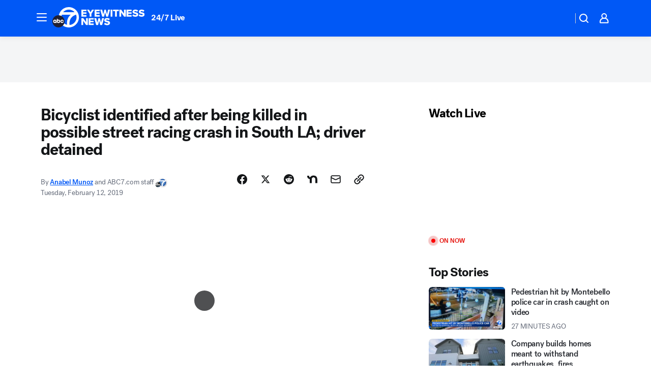

--- FILE ---
content_type: text/html; charset=utf-8
request_url: https://abc7.com/post/bicyclist-idd-after-being-killed-in-possible-street-racing-crash/5134151/?userab=abcn_du_cat_topic_feature_holdout-474*variant_b_redesign-1939%2Cotv_web_content_rec-445*variant_b_less_popular_bias-1850
body_size: 58305
content:

        <!DOCTYPE html>
        <html lang="en" lang="en">
            <head>
                <!-- ABCOTV | 4d3c5d17bafb | 6442 | fd5da0b872507b5226da6c77b73268beaabf195d | abc7.com | Mon, 19 Jan 2026 13:54:36 GMT -->
                <meta charSet="utf-8" />
                <meta name="viewport" content="initial-scale=1.0, maximum-scale=3.0, user-scalable=yes" />
                <meta http-equiv="x-ua-compatible" content="IE=edge,chrome=1" />
                <meta property="og:locale" content="en_US" />
                <link href="https://cdn.abcotvs.net/abcotv" rel="preconnect" crossorigin />
                
                <link data-react-helmet="true" rel="alternate" hreflang="en" href="https://abc7.com/post/bicyclist-idd-after-being-killed-in-possible-street-racing-crash/5134151/"/><link data-react-helmet="true" rel="shortcut icon" href="https://cdn.abcotvs.net/abcotv/assets/news/kabc/images/logos/favicon.ico"/><link data-react-helmet="true" rel="manifest" href="/manifest.json"/><link data-react-helmet="true" rel="alternate" href="//abc7.com/feed/" title="ABC7 Los Angeles RSS" type="application/rss+xml"/><link data-react-helmet="true" rel="alternate" href="android-app://com.abclocal.kabc.news/http/abc7.com/story/5134151"/><link data-react-helmet="true" rel="canonical" href="https://abc7.com/post/bicyclist-idd-after-being-killed-in-possible-street-racing-crash/5134151/"/><link data-react-helmet="true" rel="amphtml" href="https://abc7.com/amp/post/bicyclist-idd-after-being-killed-in-possible-street-racing-crash/5134151/"/><link data-react-helmet="true" href="//assets-cdn.abcotvs.net/abcotv/fd5da0b87250-release-01-07-2026.3/client/abcotv/css/fusion-b7008cc0.css" rel="stylesheet"/><link data-react-helmet="true" href="//assets-cdn.abcotvs.net/abcotv/fd5da0b87250-release-01-07-2026.3/client/abcotv/css/7987-3f6c1b98.css" rel="stylesheet"/><link data-react-helmet="true" href="//assets-cdn.abcotvs.net/abcotv/fd5da0b87250-release-01-07-2026.3/client/abcotv/css/abcotv-fecb128a.css" rel="stylesheet"/><link data-react-helmet="true" href="//assets-cdn.abcotvs.net/abcotv/fd5da0b87250-release-01-07-2026.3/client/abcotv/css/4037-607b0835.css" rel="stylesheet"/><link data-react-helmet="true" href="//assets-cdn.abcotvs.net/abcotv/fd5da0b87250-release-01-07-2026.3/client/abcotv/css/1058-c22ddca8.css" rel="stylesheet"/><link data-react-helmet="true" href="//assets-cdn.abcotvs.net/abcotv/fd5da0b87250-release-01-07-2026.3/client/abcotv/css/prism-story-104d8b6f.css" rel="stylesheet"/>
                <script>
                    window.__dataLayer = {"helpersEnabled":true,"page":{},"pzn":{},"site":{"device":"desktop","portal":"news"},"visitor":{}},
                        consentToken = window.localStorage.getItem('consentToken');

                    if (consentToken) {
                        console.log('consentToken', JSON.parse(consentToken))
                        window.__dataLayer.visitor = { consent : JSON.parse(consentToken) }; 
                    }
                </script>
                <script src="https://dcf.espn.com/TWDC-DTCI/prod/Bootstrap.js"></script>
                <link rel="preload" as="font" href="https://s.abcnews.com/assets/dtci/fonts/post-grotesk/PostGrotesk-Book.woff2" crossorigin>
<link rel="preload" as="font" href="https://s.abcnews.com/assets/dtci/fonts/post-grotesk/PostGrotesk-Bold.woff2" crossorigin>
<link rel="preload" as="font" href="https://s.abcnews.com/assets/dtci/fonts/post-grotesk/PostGrotesk-Medium.woff2" crossorigin>
<link rel="preload" as="font" href="https://s.abcnews.com/assets/dtci/fonts/klim/tiempos/TiemposText-Regular.woff2" crossorigin>
                <script src="//assets-cdn.abcotvs.net/abcotv/fd5da0b87250-release-01-07-2026.3/client/abcotv/runtime-c4323775.js" defer></script><script src="//assets-cdn.abcotvs.net/abcotv/fd5da0b87250-release-01-07-2026.3/client/abcotv/7987-f74ef4ce.js" defer></script><script src="//assets-cdn.abcotvs.net/abcotv/fd5da0b87250-release-01-07-2026.3/client/abcotv/507-c7ed365d.js" defer></script><script src="//assets-cdn.abcotvs.net/abcotv/fd5da0b87250-release-01-07-2026.3/client/abcotv/3983-52fca2ae.js" defer></script><script src="//assets-cdn.abcotvs.net/abcotv/fd5da0b87250-release-01-07-2026.3/client/abcotv/2561-2bebf93f.js" defer></script><script src="//assets-cdn.abcotvs.net/abcotv/fd5da0b87250-release-01-07-2026.3/client/abcotv/8494-c13544f0.js" defer></script><script src="//assets-cdn.abcotvs.net/abcotv/fd5da0b87250-release-01-07-2026.3/client/abcotv/4037-0a28bbfa.js" defer></script><script src="//assets-cdn.abcotvs.net/abcotv/fd5da0b87250-release-01-07-2026.3/client/abcotv/8317-87b2f9ed.js" defer></script><script src="//assets-cdn.abcotvs.net/abcotv/fd5da0b87250-release-01-07-2026.3/client/abcotv/1361-625f68cb.js" defer></script><script src="//assets-cdn.abcotvs.net/abcotv/fd5da0b87250-release-01-07-2026.3/client/abcotv/8115-0ce0b856.js" defer></script><script src="//assets-cdn.abcotvs.net/abcotv/fd5da0b87250-release-01-07-2026.3/client/abcotv/9156-a35e6727.js" defer></script><script src="//assets-cdn.abcotvs.net/abcotv/fd5da0b87250-release-01-07-2026.3/client/abcotv/1837-08f5fc38.js" defer></script><script src="//assets-cdn.abcotvs.net/abcotv/fd5da0b87250-release-01-07-2026.3/client/abcotv/3167-7e4aed9e.js" defer></script><script src="//assets-cdn.abcotvs.net/abcotv/fd5da0b87250-release-01-07-2026.3/client/abcotv/8561-ef2ea49e.js" defer></script><script src="//assets-cdn.abcotvs.net/abcotv/fd5da0b87250-release-01-07-2026.3/client/abcotv/1058-a882557e.js" defer></script>
                <link rel="prefetch" href="//assets-cdn.abcotvs.net/abcotv/fd5da0b87250-release-01-07-2026.3/client/abcotv/_manifest.js" as="script" /><link rel="prefetch" href="//assets-cdn.abcotvs.net/abcotv/fd5da0b87250-release-01-07-2026.3/client/abcotv/abcotv-4118a266.js" as="script" />
<link rel="prefetch" href="//assets-cdn.abcotvs.net/abcotv/fd5da0b87250-release-01-07-2026.3/client/abcotv/prism-story-240fa427.js" as="script" />
                <title data-react-helmet="true">Bicyclist identified after being killed in possible street racing crash in South LA - ABC7 Los Angeles</title>
                <meta data-react-helmet="true" name="description" content="Authorities on Tuesday identified a bicyclist who was struck and killed in a South Los Angeles crash that was being investigated as possible street racing.
"/><meta data-react-helmet="true" name="keywords" content="south los angeles crash, hit and run, bicyclist killed, speed racing, lapd, los angeles police department, 5134151"/><meta data-react-helmet="true" name="tags" content="hit-and-run,bicycle-crash,lapd,los-angeles-police-department,Los-Angeles,South-Los-Angeles,Los-Angeles-County"/><meta data-react-helmet="true" name="apple-itunes-app" content="app-id=405387506, affiliate-data=ct=kabc-smart-banner&amp;pt=302756, app-argument=https://abc7.com/story/5134151"/><meta data-react-helmet="true" property="fb:app_id" content="1422894341291785"/><meta data-react-helmet="true" property="fb:pages" content="38245492451"/><meta data-react-helmet="true" property="og:site_name" content="ABC7 Los Angeles"/><meta data-react-helmet="true" property="og:url" content="https://abc7.com/post/bicyclist-idd-after-being-killed-in-possible-street-racing-crash/5134151/"/><meta data-react-helmet="true" property="og:title" content="Bicyclist identified after being killed in possible street racing crash in South LA; driver detained"/><meta data-react-helmet="true" property="og:description" content="Authorities on Tuesday identified a bicyclist who was struck and killed in a South Los Angeles crash that was being investigated as possible street racing.
"/><meta data-react-helmet="true" property="og:image" content="https://cdn.abcotvs.com/dip/images/5134870_021219-kabc-md-south-la-crash-vid.jpg?w=1600"/><meta data-react-helmet="true" property="og:type" content="article"/><meta data-react-helmet="true" name="twitter:site" content="@abc7"/><meta data-react-helmet="true" name="twitter:creator" content="@abc7"/><meta data-react-helmet="true" name="twitter:url" content="https://abc7.com/post/bicyclist-idd-after-being-killed-in-possible-street-racing-crash/5134151/"/><meta data-react-helmet="true" name="twitter:title" content="Bicyclist identified after being killed in possible street racing crash in South LA; driver detained"/><meta data-react-helmet="true" name="twitter:description" content="Authorities on Tuesday identified a bicyclist who was struck and killed in a South Los Angeles crash that was being investigated as possible street racing.
"/><meta data-react-helmet="true" name="twitter:card" content="summary_large_image"/><meta data-react-helmet="true" name="twitter:image" content="https://cdn.abcotvs.com/dip/images/5134870_021219-kabc-md-south-la-crash-vid.jpg?w=1600"/><meta data-react-helmet="true" name="twitter:app:name:iphone" content="kabc"/><meta data-react-helmet="true" name="twitter:app:id:iphone" content="405387506"/><meta data-react-helmet="true" name="twitter:app:name:googleplay" content="kabc"/><meta data-react-helmet="true" name="twitter:app:id:googleplay" content="com.abclocal.kabc.news"/><meta data-react-helmet="true" property="article:published_time" content="2019-02-12T21:09:41Z"/><meta data-react-helmet="true" property="article:modified_time" content="2019-02-12T21:09:41Z"/><meta data-react-helmet="true" property="article:section" content="crime-safety"/><meta data-react-helmet="true" name="title" content="Bicyclist identified after being killed in possible street racing crash in South LA; driver detained"/><meta data-react-helmet="true" name="medium" content="website"/><meta data-react-helmet="true" name="robots" content="max-image-preview:large"/>
                <script data-react-helmet="true" src="https://scripts.webcontentassessor.com/scripts/fea4ac1291b1ab4b9e08331b030dbfca29ba761aae7f184704ffd867755688c0"></script><script data-react-helmet="true" type="application/ld+json">{"@context":"http://schema.org/","@type":"NewsArticle","mainEntityOfPage":{"@id":"https://abc7.com/post/bicyclist-idd-after-being-killed-in-possible-street-racing-crash/5134151/","@type":"WebPage"},"author":[{"name":"Anabel Munoz","url":"https://abc7.com/about/newsteam/anabel-munoz","@type":"Person"},{"name":"ABC7.com staff","@type":"Person"}],"dateline":"SOUTH LOS ANGELES (KABC)","dateModified":"2019-02-12T21:09:41.000Z","datePublished":"2019-02-12T21:09:41.000Z","headline":"Bicyclist identified after being killed in possible street racing crash in South LA; driver detained","mentions":[{"name":" LOS ANGELES","@type":"Thing"},{"name":" SOUTH LOS ANGELES","@type":"Thing"},{"name":" LOS ANGELES COUNTY","@type":"Thing"},{"name":" HIT & RUN","@type":"Thing"},{"name":" BICYCLE CRASH","@type":"Thing"},{"name":" LAPD","@type":"Thing"},{"name":" LOS ANGELES POLICE DEPARTMENT","@type":"Thing"}],"publisher":{"name":"","logo":{"url":"","width":0,"height":0,"@type":"ImageObject"},"@type":"Organization"}}</script>
                
                <script data-rum-type="legacy" data-rum-pct="100">(() => {function gc(n){n=document.cookie.match("(^|;) ?"+n+"=([^;]*)(;|$)");return n?n[2]:null}function sc(n){document.cookie=n}function smpl(n){n/=100;return!!n&&Math.random()<=n}var _nr=!1,_nrCookie=gc("_nr");null!==_nrCookie?"1"===_nrCookie&&(_nr=!0):smpl(100)?(_nr=!0,sc("_nr=1; path=/")):(_nr=!1,sc("_nr=0; path=/"));_nr && (() => {;window.NREUM||(NREUM={});NREUM.init={distributed_tracing:{enabled:true},privacy:{cookies_enabled:true},ajax:{deny_list:["bam.nr-data.net"]}};;NREUM.info = {"beacon":"bam.nr-data.net","errorBeacon":"bam.nr-data.net","sa":1,"licenseKey":"5985ced6ff","applicationID":"367459870"};__nr_require=function(t,e,n){function r(n){if(!e[n]){var o=e[n]={exports:{}};t[n][0].call(o.exports,function(e){var o=t[n][1][e];return r(o||e)},o,o.exports)}return e[n].exports}if("function"==typeof __nr_require)return __nr_require;for(var o=0;o<n.length;o++)r(n[o]);return r}({1:[function(t,e,n){function r(t){try{s.console&&console.log(t)}catch(e){}}var o,i=t("ee"),a=t(31),s={};try{o=localStorage.getItem("__nr_flags").split(","),console&&"function"==typeof console.log&&(s.console=!0,o.indexOf("dev")!==-1&&(s.dev=!0),o.indexOf("nr_dev")!==-1&&(s.nrDev=!0))}catch(c){}s.nrDev&&i.on("internal-error",function(t){r(t.stack)}),s.dev&&i.on("fn-err",function(t,e,n){r(n.stack)}),s.dev&&(r("NR AGENT IN DEVELOPMENT MODE"),r("flags: "+a(s,function(t,e){return t}).join(", ")))},{}],2:[function(t,e,n){function r(t,e,n,r,s){try{l?l-=1:o(s||new UncaughtException(t,e,n),!0)}catch(f){try{i("ierr",[f,c.now(),!0])}catch(d){}}return"function"==typeof u&&u.apply(this,a(arguments))}function UncaughtException(t,e,n){this.message=t||"Uncaught error with no additional information",this.sourceURL=e,this.line=n}function o(t,e){var n=e?null:c.now();i("err",[t,n])}var i=t("handle"),a=t(32),s=t("ee"),c=t("loader"),f=t("gos"),u=window.onerror,d=!1,p="nr@seenError";if(!c.disabled){var l=0;c.features.err=!0,t(1),window.onerror=r;try{throw new Error}catch(h){"stack"in h&&(t(14),t(13),"addEventListener"in window&&t(7),c.xhrWrappable&&t(15),d=!0)}s.on("fn-start",function(t,e,n){d&&(l+=1)}),s.on("fn-err",function(t,e,n){d&&!n[p]&&(f(n,p,function(){return!0}),this.thrown=!0,o(n))}),s.on("fn-end",function(){d&&!this.thrown&&l>0&&(l-=1)}),s.on("internal-error",function(t){i("ierr",[t,c.now(),!0])})}},{}],3:[function(t,e,n){var r=t("loader");r.disabled||(r.features.ins=!0)},{}],4:[function(t,e,n){function r(){U++,L=g.hash,this[u]=y.now()}function o(){U--,g.hash!==L&&i(0,!0);var t=y.now();this[h]=~~this[h]+t-this[u],this[d]=t}function i(t,e){E.emit("newURL",[""+g,e])}function a(t,e){t.on(e,function(){this[e]=y.now()})}var s="-start",c="-end",f="-body",u="fn"+s,d="fn"+c,p="cb"+s,l="cb"+c,h="jsTime",m="fetch",v="addEventListener",w=window,g=w.location,y=t("loader");if(w[v]&&y.xhrWrappable&&!y.disabled){var x=t(11),b=t(12),E=t(9),R=t(7),O=t(14),T=t(8),S=t(15),P=t(10),M=t("ee"),C=M.get("tracer"),N=t(23);t(17),y.features.spa=!0;var L,U=0;M.on(u,r),b.on(p,r),P.on(p,r),M.on(d,o),b.on(l,o),P.on(l,o),M.buffer([u,d,"xhr-resolved"]),R.buffer([u]),O.buffer(["setTimeout"+c,"clearTimeout"+s,u]),S.buffer([u,"new-xhr","send-xhr"+s]),T.buffer([m+s,m+"-done",m+f+s,m+f+c]),E.buffer(["newURL"]),x.buffer([u]),b.buffer(["propagate",p,l,"executor-err","resolve"+s]),C.buffer([u,"no-"+u]),P.buffer(["new-jsonp","cb-start","jsonp-error","jsonp-end"]),a(T,m+s),a(T,m+"-done"),a(P,"new-jsonp"),a(P,"jsonp-end"),a(P,"cb-start"),E.on("pushState-end",i),E.on("replaceState-end",i),w[v]("hashchange",i,N(!0)),w[v]("load",i,N(!0)),w[v]("popstate",function(){i(0,U>1)},N(!0))}},{}],5:[function(t,e,n){function r(){var t=new PerformanceObserver(function(t,e){var n=t.getEntries();s(v,[n])});try{t.observe({entryTypes:["resource"]})}catch(e){}}function o(t){if(s(v,[window.performance.getEntriesByType(w)]),window.performance["c"+p])try{window.performance[h](m,o,!1)}catch(t){}else try{window.performance[h]("webkit"+m,o,!1)}catch(t){}}function i(t){}if(window.performance&&window.performance.timing&&window.performance.getEntriesByType){var a=t("ee"),s=t("handle"),c=t(14),f=t(13),u=t(6),d=t(23),p="learResourceTimings",l="addEventListener",h="removeEventListener",m="resourcetimingbufferfull",v="bstResource",w="resource",g="-start",y="-end",x="fn"+g,b="fn"+y,E="bstTimer",R="pushState",O=t("loader");if(!O.disabled){O.features.stn=!0,t(9),"addEventListener"in window&&t(7);var T=NREUM.o.EV;a.on(x,function(t,e){var n=t[0];n instanceof T&&(this.bstStart=O.now())}),a.on(b,function(t,e){var n=t[0];n instanceof T&&s("bst",[n,e,this.bstStart,O.now()])}),c.on(x,function(t,e,n){this.bstStart=O.now(),this.bstType=n}),c.on(b,function(t,e){s(E,[e,this.bstStart,O.now(),this.bstType])}),f.on(x,function(){this.bstStart=O.now()}),f.on(b,function(t,e){s(E,[e,this.bstStart,O.now(),"requestAnimationFrame"])}),a.on(R+g,function(t){this.time=O.now(),this.startPath=location.pathname+location.hash}),a.on(R+y,function(t){s("bstHist",[location.pathname+location.hash,this.startPath,this.time])}),u()?(s(v,[window.performance.getEntriesByType("resource")]),r()):l in window.performance&&(window.performance["c"+p]?window.performance[l](m,o,d(!1)):window.performance[l]("webkit"+m,o,d(!1))),document[l]("scroll",i,d(!1)),document[l]("keypress",i,d(!1)),document[l]("click",i,d(!1))}}},{}],6:[function(t,e,n){e.exports=function(){return"PerformanceObserver"in window&&"function"==typeof window.PerformanceObserver}},{}],7:[function(t,e,n){function r(t){for(var e=t;e&&!e.hasOwnProperty(u);)e=Object.getPrototypeOf(e);e&&o(e)}function o(t){s.inPlace(t,[u,d],"-",i)}function i(t,e){return t[1]}var a=t("ee").get("events"),s=t("wrap-function")(a,!0),c=t("gos"),f=XMLHttpRequest,u="addEventListener",d="removeEventListener";e.exports=a,"getPrototypeOf"in Object?(r(document),r(window),r(f.prototype)):f.prototype.hasOwnProperty(u)&&(o(window),o(f.prototype)),a.on(u+"-start",function(t,e){var n=t[1];if(null!==n&&("function"==typeof n||"object"==typeof n)){var r=c(n,"nr@wrapped",function(){function t(){if("function"==typeof n.handleEvent)return n.handleEvent.apply(n,arguments)}var e={object:t,"function":n}[typeof n];return e?s(e,"fn-",null,e.name||"anonymous"):n});this.wrapped=t[1]=r}}),a.on(d+"-start",function(t){t[1]=this.wrapped||t[1]})},{}],8:[function(t,e,n){function r(t,e,n){var r=t[e];"function"==typeof r&&(t[e]=function(){var t=i(arguments),e={};o.emit(n+"before-start",[t],e);var a;e[m]&&e[m].dt&&(a=e[m].dt);var s=r.apply(this,t);return o.emit(n+"start",[t,a],s),s.then(function(t){return o.emit(n+"end",[null,t],s),t},function(t){throw o.emit(n+"end",[t],s),t})})}var o=t("ee").get("fetch"),i=t(32),a=t(31);e.exports=o;var s=window,c="fetch-",f=c+"body-",u=["arrayBuffer","blob","json","text","formData"],d=s.Request,p=s.Response,l=s.fetch,h="prototype",m="nr@context";d&&p&&l&&(a(u,function(t,e){r(d[h],e,f),r(p[h],e,f)}),r(s,"fetch",c),o.on(c+"end",function(t,e){var n=this;if(e){var r=e.headers.get("content-length");null!==r&&(n.rxSize=r),o.emit(c+"done",[null,e],n)}else o.emit(c+"done",[t],n)}))},{}],9:[function(t,e,n){var r=t("ee").get("history"),o=t("wrap-function")(r);e.exports=r;var i=window.history&&window.history.constructor&&window.history.constructor.prototype,a=window.history;i&&i.pushState&&i.replaceState&&(a=i),o.inPlace(a,["pushState","replaceState"],"-")},{}],10:[function(t,e,n){function r(t){function e(){f.emit("jsonp-end",[],l),t.removeEventListener("load",e,c(!1)),t.removeEventListener("error",n,c(!1))}function n(){f.emit("jsonp-error",[],l),f.emit("jsonp-end",[],l),t.removeEventListener("load",e,c(!1)),t.removeEventListener("error",n,c(!1))}var r=t&&"string"==typeof t.nodeName&&"script"===t.nodeName.toLowerCase();if(r){var o="function"==typeof t.addEventListener;if(o){var a=i(t.src);if(a){var d=s(a),p="function"==typeof d.parent[d.key];if(p){var l={};u.inPlace(d.parent,[d.key],"cb-",l),t.addEventListener("load",e,c(!1)),t.addEventListener("error",n,c(!1)),f.emit("new-jsonp",[t.src],l)}}}}}function o(){return"addEventListener"in window}function i(t){var e=t.match(d);return e?e[1]:null}function a(t,e){var n=t.match(l),r=n[1],o=n[3];return o?a(o,e[r]):e[r]}function s(t){var e=t.match(p);return e&&e.length>=3?{key:e[2],parent:a(e[1],window)}:{key:t,parent:window}}var c=t(23),f=t("ee").get("jsonp"),u=t("wrap-function")(f);if(e.exports=f,o()){var d=/[?&](?:callback|cb)=([^&#]+)/,p=/(.*).([^.]+)/,l=/^(w+)(.|$)(.*)$/,h=["appendChild","insertBefore","replaceChild"];Node&&Node.prototype&&Node.prototype.appendChild?u.inPlace(Node.prototype,h,"dom-"):(u.inPlace(HTMLElement.prototype,h,"dom-"),u.inPlace(HTMLHeadElement.prototype,h,"dom-"),u.inPlace(HTMLBodyElement.prototype,h,"dom-")),f.on("dom-start",function(t){r(t[0])})}},{}],11:[function(t,e,n){var r=t("ee").get("mutation"),o=t("wrap-function")(r),i=NREUM.o.MO;e.exports=r,i&&(window.MutationObserver=function(t){return this instanceof i?new i(o(t,"fn-")):i.apply(this,arguments)},MutationObserver.prototype=i.prototype)},{}],12:[function(t,e,n){function r(t){var e=i.context(),n=s(t,"executor-",e,null,!1),r=new f(n);return i.context(r).getCtx=function(){return e},r}var o=t("wrap-function"),i=t("ee").get("promise"),a=t("ee").getOrSetContext,s=o(i),c=t(31),f=NREUM.o.PR;e.exports=i,f&&(window.Promise=r,["all","race"].forEach(function(t){var e=f[t];f[t]=function(n){function r(t){return function(){i.emit("propagate",[null,!o],a,!1,!1),o=o||!t}}var o=!1;c(n,function(e,n){Promise.resolve(n).then(r("all"===t),r(!1))});var a=e.apply(f,arguments),s=f.resolve(a);return s}}),["resolve","reject"].forEach(function(t){var e=f[t];f[t]=function(t){var n=e.apply(f,arguments);return t!==n&&i.emit("propagate",[t,!0],n,!1,!1),n}}),f.prototype["catch"]=function(t){return this.then(null,t)},f.prototype=Object.create(f.prototype,{constructor:{value:r}}),c(Object.getOwnPropertyNames(f),function(t,e){try{r[e]=f[e]}catch(n){}}),o.wrapInPlace(f.prototype,"then",function(t){return function(){var e=this,n=o.argsToArray.apply(this,arguments),r=a(e);r.promise=e,n[0]=s(n[0],"cb-",r,null,!1),n[1]=s(n[1],"cb-",r,null,!1);var c=t.apply(this,n);return r.nextPromise=c,i.emit("propagate",[e,!0],c,!1,!1),c}}),i.on("executor-start",function(t){t[0]=s(t[0],"resolve-",this,null,!1),t[1]=s(t[1],"resolve-",this,null,!1)}),i.on("executor-err",function(t,e,n){t[1](n)}),i.on("cb-end",function(t,e,n){i.emit("propagate",[n,!0],this.nextPromise,!1,!1)}),i.on("propagate",function(t,e,n){this.getCtx&&!e||(this.getCtx=function(){if(t instanceof Promise)var e=i.context(t);return e&&e.getCtx?e.getCtx():this})}),r.toString=function(){return""+f})},{}],13:[function(t,e,n){var r=t("ee").get("raf"),o=t("wrap-function")(r),i="equestAnimationFrame";e.exports=r,o.inPlace(window,["r"+i,"mozR"+i,"webkitR"+i,"msR"+i],"raf-"),r.on("raf-start",function(t){t[0]=o(t[0],"fn-")})},{}],14:[function(t,e,n){function r(t,e,n){t[0]=a(t[0],"fn-",null,n)}function o(t,e,n){this.method=n,this.timerDuration=isNaN(t[1])?0:+t[1],t[0]=a(t[0],"fn-",this,n)}var i=t("ee").get("timer"),a=t("wrap-function")(i),s="setTimeout",c="setInterval",f="clearTimeout",u="-start",d="-";e.exports=i,a.inPlace(window,[s,"setImmediate"],s+d),a.inPlace(window,[c],c+d),a.inPlace(window,[f,"clearImmediate"],f+d),i.on(c+u,r),i.on(s+u,o)},{}],15:[function(t,e,n){function r(t,e){d.inPlace(e,["onreadystatechange"],"fn-",s)}function o(){var t=this,e=u.context(t);t.readyState>3&&!e.resolved&&(e.resolved=!0,u.emit("xhr-resolved",[],t)),d.inPlace(t,y,"fn-",s)}function i(t){x.push(t),m&&(E?E.then(a):w?w(a):(R=-R,O.data=R))}function a(){for(var t=0;t<x.length;t++)r([],x[t]);x.length&&(x=[])}function s(t,e){return e}function c(t,e){for(var n in t)e[n]=t[n];return e}t(7);var f=t("ee"),u=f.get("xhr"),d=t("wrap-function")(u),p=t(23),l=NREUM.o,h=l.XHR,m=l.MO,v=l.PR,w=l.SI,g="readystatechange",y=["onload","onerror","onabort","onloadstart","onloadend","onprogress","ontimeout"],x=[];e.exports=u;var b=window.XMLHttpRequest=function(t){var e=new h(t);try{u.emit("new-xhr",[e],e),e.addEventListener(g,o,p(!1))}catch(n){try{u.emit("internal-error",[n])}catch(r){}}return e};if(c(h,b),b.prototype=h.prototype,d.inPlace(b.prototype,["open","send"],"-xhr-",s),u.on("send-xhr-start",function(t,e){r(t,e),i(e)}),u.on("open-xhr-start",r),m){var E=v&&v.resolve();if(!w&&!v){var R=1,O=document.createTextNode(R);new m(a).observe(O,{characterData:!0})}}else f.on("fn-end",function(t){t[0]&&t[0].type===g||a()})},{}],16:[function(t,e,n){function r(t){if(!s(t))return null;var e=window.NREUM;if(!e.loader_config)return null;var n=(e.loader_config.accountID||"").toString()||null,r=(e.loader_config.agentID||"").toString()||null,f=(e.loader_config.trustKey||"").toString()||null;if(!n||!r)return null;var h=l.generateSpanId(),m=l.generateTraceId(),v=Date.now(),w={spanId:h,traceId:m,timestamp:v};return(t.sameOrigin||c(t)&&p())&&(w.traceContextParentHeader=o(h,m),w.traceContextStateHeader=i(h,v,n,r,f)),(t.sameOrigin&&!u()||!t.sameOrigin&&c(t)&&d())&&(w.newrelicHeader=a(h,m,v,n,r,f)),w}function o(t,e){return"00-"+e+"-"+t+"-01"}function i(t,e,n,r,o){var i=0,a="",s=1,c="",f="";return o+"@nr="+i+"-"+s+"-"+n+"-"+r+"-"+t+"-"+a+"-"+c+"-"+f+"-"+e}function a(t,e,n,r,o,i){var a="btoa"in window&&"function"==typeof window.btoa;if(!a)return null;var s={v:[0,1],d:{ty:"Browser",ac:r,ap:o,id:t,tr:e,ti:n}};return i&&r!==i&&(s.d.tk=i),btoa(JSON.stringify(s))}function s(t){return f()&&c(t)}function c(t){var e=!1,n={};if("init"in NREUM&&"distributed_tracing"in NREUM.init&&(n=NREUM.init.distributed_tracing),t.sameOrigin)e=!0;else if(n.allowed_origins instanceof Array)for(var r=0;r<n.allowed_origins.length;r++){var o=h(n.allowed_origins[r]);if(t.hostname===o.hostname&&t.protocol===o.protocol&&t.port===o.port){e=!0;break}}return e}function f(){return"init"in NREUM&&"distributed_tracing"in NREUM.init&&!!NREUM.init.distributed_tracing.enabled}function u(){return"init"in NREUM&&"distributed_tracing"in NREUM.init&&!!NREUM.init.distributed_tracing.exclude_newrelic_header}function d(){return"init"in NREUM&&"distributed_tracing"in NREUM.init&&NREUM.init.distributed_tracing.cors_use_newrelic_header!==!1}function p(){return"init"in NREUM&&"distributed_tracing"in NREUM.init&&!!NREUM.init.distributed_tracing.cors_use_tracecontext_headers}var l=t(28),h=t(18);e.exports={generateTracePayload:r,shouldGenerateTrace:s}},{}],17:[function(t,e,n){function r(t){var e=this.params,n=this.metrics;if(!this.ended){this.ended=!0;for(var r=0;r<p;r++)t.removeEventListener(d[r],this.listener,!1);return e.protocol&&"data"===e.protocol?void g("Ajax/DataUrl/Excluded"):void(e.aborted||(n.duration=a.now()-this.startTime,this.loadCaptureCalled||4!==t.readyState?null==e.status&&(e.status=0):i(this,t),n.cbTime=this.cbTime,s("xhr",[e,n,this.startTime,this.endTime,"xhr"],this)))}}function o(t,e){var n=c(e),r=t.params;r.hostname=n.hostname,r.port=n.port,r.protocol=n.protocol,r.host=n.hostname+":"+n.port,r.pathname=n.pathname,t.parsedOrigin=n,t.sameOrigin=n.sameOrigin}function i(t,e){t.params.status=e.status;var n=v(e,t.lastSize);if(n&&(t.metrics.rxSize=n),t.sameOrigin){var r=e.getResponseHeader("X-NewRelic-App-Data");r&&(t.params.cat=r.split(", ").pop())}t.loadCaptureCalled=!0}var a=t("loader");if(a.xhrWrappable&&!a.disabled){var s=t("handle"),c=t(18),f=t(16).generateTracePayload,u=t("ee"),d=["load","error","abort","timeout"],p=d.length,l=t("id"),h=t(24),m=t(22),v=t(19),w=t(23),g=t(25).recordSupportability,y=NREUM.o.REQ,x=window.XMLHttpRequest;a.features.xhr=!0,t(15),t(8),u.on("new-xhr",function(t){var e=this;e.totalCbs=0,e.called=0,e.cbTime=0,e.end=r,e.ended=!1,e.xhrGuids={},e.lastSize=null,e.loadCaptureCalled=!1,e.params=this.params||{},e.metrics=this.metrics||{},t.addEventListener("load",function(n){i(e,t)},w(!1)),h&&(h>34||h<10)||t.addEventListener("progress",function(t){e.lastSize=t.loaded},w(!1))}),u.on("open-xhr-start",function(t){this.params={method:t[0]},o(this,t[1]),this.metrics={}}),u.on("open-xhr-end",function(t,e){"loader_config"in NREUM&&"xpid"in NREUM.loader_config&&this.sameOrigin&&e.setRequestHeader("X-NewRelic-ID",NREUM.loader_config.xpid);var n=f(this.parsedOrigin);if(n){var r=!1;n.newrelicHeader&&(e.setRequestHeader("newrelic",n.newrelicHeader),r=!0),n.traceContextParentHeader&&(e.setRequestHeader("traceparent",n.traceContextParentHeader),n.traceContextStateHeader&&e.setRequestHeader("tracestate",n.traceContextStateHeader),r=!0),r&&(this.dt=n)}}),u.on("send-xhr-start",function(t,e){var n=this.metrics,r=t[0],o=this;if(n&&r){var i=m(r);i&&(n.txSize=i)}this.startTime=a.now(),this.listener=function(t){try{"abort"!==t.type||o.loadCaptureCalled||(o.params.aborted=!0),("load"!==t.type||o.called===o.totalCbs&&(o.onloadCalled||"function"!=typeof e.onload))&&o.end(e)}catch(n){try{u.emit("internal-error",[n])}catch(r){}}};for(var s=0;s<p;s++)e.addEventListener(d[s],this.listener,w(!1))}),u.on("xhr-cb-time",function(t,e,n){this.cbTime+=t,e?this.onloadCalled=!0:this.called+=1,this.called!==this.totalCbs||!this.onloadCalled&&"function"==typeof n.onload||this.end(n)}),u.on("xhr-load-added",function(t,e){var n=""+l(t)+!!e;this.xhrGuids&&!this.xhrGuids[n]&&(this.xhrGuids[n]=!0,this.totalCbs+=1)}),u.on("xhr-load-removed",function(t,e){var n=""+l(t)+!!e;this.xhrGuids&&this.xhrGuids[n]&&(delete this.xhrGuids[n],this.totalCbs-=1)}),u.on("xhr-resolved",function(){this.endTime=a.now()}),u.on("addEventListener-end",function(t,e){e instanceof x&&"load"===t[0]&&u.emit("xhr-load-added",[t[1],t[2]],e)}),u.on("removeEventListener-end",function(t,e){e instanceof x&&"load"===t[0]&&u.emit("xhr-load-removed",[t[1],t[2]],e)}),u.on("fn-start",function(t,e,n){e instanceof x&&("onload"===n&&(this.onload=!0),("load"===(t[0]&&t[0].type)||this.onload)&&(this.xhrCbStart=a.now()))}),u.on("fn-end",function(t,e){this.xhrCbStart&&u.emit("xhr-cb-time",[a.now()-this.xhrCbStart,this.onload,e],e)}),u.on("fetch-before-start",function(t){function e(t,e){var n=!1;return e.newrelicHeader&&(t.set("newrelic",e.newrelicHeader),n=!0),e.traceContextParentHeader&&(t.set("traceparent",e.traceContextParentHeader),e.traceContextStateHeader&&t.set("tracestate",e.traceContextStateHeader),n=!0),n}var n,r=t[1]||{};"string"==typeof t[0]?n=t[0]:t[0]&&t[0].url?n=t[0].url:window.URL&&t[0]&&t[0]instanceof URL&&(n=t[0].href),n&&(this.parsedOrigin=c(n),this.sameOrigin=this.parsedOrigin.sameOrigin);var o=f(this.parsedOrigin);if(o&&(o.newrelicHeader||o.traceContextParentHeader))if("string"==typeof t[0]||window.URL&&t[0]&&t[0]instanceof URL){var i={};for(var a in r)i[a]=r[a];i.headers=new Headers(r.headers||{}),e(i.headers,o)&&(this.dt=o),t.length>1?t[1]=i:t.push(i)}else t[0]&&t[0].headers&&e(t[0].headers,o)&&(this.dt=o)}),u.on("fetch-start",function(t,e){this.params={},this.metrics={},this.startTime=a.now(),this.dt=e,t.length>=1&&(this.target=t[0]),t.length>=2&&(this.opts=t[1]);var n,r=this.opts||{},i=this.target;if("string"==typeof i?n=i:"object"==typeof i&&i instanceof y?n=i.url:window.URL&&"object"==typeof i&&i instanceof URL&&(n=i.href),o(this,n),"data"!==this.params.protocol){var s=(""+(i&&i instanceof y&&i.method||r.method||"GET")).toUpperCase();this.params.method=s,this.txSize=m(r.body)||0}}),u.on("fetch-done",function(t,e){if(this.endTime=a.now(),this.params||(this.params={}),"data"===this.params.protocol)return void g("Ajax/DataUrl/Excluded");this.params.status=e?e.status:0;var n;"string"==typeof this.rxSize&&this.rxSize.length>0&&(n=+this.rxSize);var r={txSize:this.txSize,rxSize:n,duration:a.now()-this.startTime};s("xhr",[this.params,r,this.startTime,this.endTime,"fetch"],this)})}},{}],18:[function(t,e,n){var r={};e.exports=function(t){if(t in r)return r[t];if(0===(t||"").indexOf("data:"))return{protocol:"data"};var e=document.createElement("a"),n=window.location,o={};e.href=t,o.port=e.port;var i=e.href.split("://");!o.port&&i[1]&&(o.port=i[1].split("/")[0].split("@").pop().split(":")[1]),o.port&&"0"!==o.port||(o.port="https"===i[0]?"443":"80"),o.hostname=e.hostname||n.hostname,o.pathname=e.pathname,o.protocol=i[0],"/"!==o.pathname.charAt(0)&&(o.pathname="/"+o.pathname);var a=!e.protocol||":"===e.protocol||e.protocol===n.protocol,s=e.hostname===document.domain&&e.port===n.port;return o.sameOrigin=a&&(!e.hostname||s),"/"===o.pathname&&(r[t]=o),o}},{}],19:[function(t,e,n){function r(t,e){var n=t.responseType;return"json"===n&&null!==e?e:"arraybuffer"===n||"blob"===n||"json"===n?o(t.response):"text"===n||""===n||void 0===n?o(t.responseText):void 0}var o=t(22);e.exports=r},{}],20:[function(t,e,n){function r(){}function o(t,e,n,r){return function(){return u.recordSupportability("API/"+e+"/called"),i(t+e,[f.now()].concat(s(arguments)),n?null:this,r),n?void 0:this}}var i=t("handle"),a=t(31),s=t(32),c=t("ee").get("tracer"),f=t("loader"),u=t(25),d=NREUM;"undefined"==typeof window.newrelic&&(newrelic=d);var p=["setPageViewName","setCustomAttribute","setErrorHandler","finished","addToTrace","inlineHit","addRelease"],l="api-",h=l+"ixn-";a(p,function(t,e){d[e]=o(l,e,!0,"api")}),d.addPageAction=o(l,"addPageAction",!0),d.setCurrentRouteName=o(l,"routeName",!0),e.exports=newrelic,d.interaction=function(){return(new r).get()};var m=r.prototype={createTracer:function(t,e){var n={},r=this,o="function"==typeof e;return i(h+"tracer",[f.now(),t,n],r),function(){if(c.emit((o?"":"no-")+"fn-start",[f.now(),r,o],n),o)try{return e.apply(this,arguments)}catch(t){throw c.emit("fn-err",[arguments,this,t],n),t}finally{c.emit("fn-end",[f.now()],n)}}}};a("actionText,setName,setAttribute,save,ignore,onEnd,getContext,end,get".split(","),function(t,e){m[e]=o(h,e)}),newrelic.noticeError=function(t,e){"string"==typeof t&&(t=new Error(t)),u.recordSupportability("API/noticeError/called"),i("err",[t,f.now(),!1,e])}},{}],21:[function(t,e,n){function r(t){if(NREUM.init){for(var e=NREUM.init,n=t.split("."),r=0;r<n.length-1;r++)if(e=e[n[r]],"object"!=typeof e)return;return e=e[n[n.length-1]]}}e.exports={getConfiguration:r}},{}],22:[function(t,e,n){e.exports=function(t){if("string"==typeof t&&t.length)return t.length;if("object"==typeof t){if("undefined"!=typeof ArrayBuffer&&t instanceof ArrayBuffer&&t.byteLength)return t.byteLength;if("undefined"!=typeof Blob&&t instanceof Blob&&t.size)return t.size;if(!("undefined"!=typeof FormData&&t instanceof FormData))try{return JSON.stringify(t).length}catch(e){return}}}},{}],23:[function(t,e,n){var r=!1;try{var o=Object.defineProperty({},"passive",{get:function(){r=!0}});window.addEventListener("testPassive",null,o),window.removeEventListener("testPassive",null,o)}catch(i){}e.exports=function(t){return r?{passive:!0,capture:!!t}:!!t}},{}],24:[function(t,e,n){var r=0,o=navigator.userAgent.match(/Firefox[/s](d+.d+)/);o&&(r=+o[1]),e.exports=r},{}],25:[function(t,e,n){function r(t,e){var n=[a,t,{name:t},e];return i("storeMetric",n,null,"api"),n}function o(t,e){var n=[s,t,{name:t},e];return i("storeEventMetrics",n,null,"api"),n}var i=t("handle"),a="sm",s="cm";e.exports={constants:{SUPPORTABILITY_METRIC:a,CUSTOM_METRIC:s},recordSupportability:r,recordCustom:o}},{}],26:[function(t,e,n){function r(){return s.exists&&performance.now?Math.round(performance.now()):(i=Math.max((new Date).getTime(),i))-a}function o(){return i}var i=(new Date).getTime(),a=i,s=t(33);e.exports=r,e.exports.offset=a,e.exports.getLastTimestamp=o},{}],27:[function(t,e,n){function r(t,e){var n=t.getEntries();n.forEach(function(t){"first-paint"===t.name?l("timing",["fp",Math.floor(t.startTime)]):"first-contentful-paint"===t.name&&l("timing",["fcp",Math.floor(t.startTime)])})}function o(t,e){var n=t.getEntries();if(n.length>0){var r=n[n.length-1];if(f&&f<r.startTime)return;var o=[r],i=a({});i&&o.push(i),l("lcp",o)}}function i(t){t.getEntries().forEach(function(t){t.hadRecentInput||l("cls",[t])})}function a(t){var e=navigator.connection||navigator.mozConnection||navigator.webkitConnection;if(e)return e.type&&(t["net-type"]=e.type),e.effectiveType&&(t["net-etype"]=e.effectiveType),e.rtt&&(t["net-rtt"]=e.rtt),e.downlink&&(t["net-dlink"]=e.downlink),t}function s(t){if(t instanceof w&&!y){var e=Math.round(t.timeStamp),n={type:t.type};a(n),e<=h.now()?n.fid=h.now()-e:e>h.offset&&e<=Date.now()?(e-=h.offset,n.fid=h.now()-e):e=h.now(),y=!0,l("timing",["fi",e,n])}}function c(t){"hidden"===t&&(f=h.now(),l("pageHide",[f]))}if(!("init"in NREUM&&"page_view_timing"in NREUM.init&&"enabled"in NREUM.init.page_view_timing&&NREUM.init.page_view_timing.enabled===!1)){var f,u,d,p,l=t("handle"),h=t("loader"),m=t(30),v=t(23),w=NREUM.o.EV;if("PerformanceObserver"in window&&"function"==typeof window.PerformanceObserver){u=new PerformanceObserver(r);try{u.observe({entryTypes:["paint"]})}catch(g){}d=new PerformanceObserver(o);try{d.observe({entryTypes:["largest-contentful-paint"]})}catch(g){}p=new PerformanceObserver(i);try{p.observe({type:"layout-shift",buffered:!0})}catch(g){}}if("addEventListener"in document){var y=!1,x=["click","keydown","mousedown","pointerdown","touchstart"];x.forEach(function(t){document.addEventListener(t,s,v(!1))})}m(c)}},{}],28:[function(t,e,n){function r(){function t(){return e?15&e[n++]:16*Math.random()|0}var e=null,n=0,r=window.crypto||window.msCrypto;r&&r.getRandomValues&&(e=r.getRandomValues(new Uint8Array(31)));for(var o,i="xxxxxxxx-xxxx-4xxx-yxxx-xxxxxxxxxxxx",a="",s=0;s<i.length;s++)o=i[s],"x"===o?a+=t().toString(16):"y"===o?(o=3&t()|8,a+=o.toString(16)):a+=o;return a}function o(){return a(16)}function i(){return a(32)}function a(t){function e(){return n?15&n[r++]:16*Math.random()|0}var n=null,r=0,o=window.crypto||window.msCrypto;o&&o.getRandomValues&&Uint8Array&&(n=o.getRandomValues(new Uint8Array(t)));for(var i=[],a=0;a<t;a++)i.push(e().toString(16));return i.join("")}e.exports={generateUuid:r,generateSpanId:o,generateTraceId:i}},{}],29:[function(t,e,n){function r(t,e){if(!o)return!1;if(t!==o)return!1;if(!e)return!0;if(!i)return!1;for(var n=i.split("."),r=e.split("."),a=0;a<r.length;a++)if(r[a]!==n[a])return!1;return!0}var o=null,i=null,a=/Version\/(\S+)\s+Safari/;if(navigator.userAgent){var s=navigator.userAgent,c=s.match(a);c&&s.indexOf("Chrome")===-1&&s.indexOf("Chromium")===-1&&(o="Safari",i=c[1])}e.exports={agent:o,version:i,match:r}},{}],30:[function(t,e,n){function r(t){function e(){t(s&&document[s]?document[s]:document[i]?"hidden":"visible")}"addEventListener"in document&&a&&document.addEventListener(a,e,o(!1))}var o=t(23);e.exports=r;var i,a,s;"undefined"!=typeof document.hidden?(i="hidden",a="visibilitychange",s="visibilityState"):"undefined"!=typeof document.msHidden?(i="msHidden",a="msvisibilitychange"):"undefined"!=typeof document.webkitHidden&&(i="webkitHidden",a="webkitvisibilitychange",s="webkitVisibilityState")},{}],31:[function(t,e,n){function r(t,e){var n=[],r="",i=0;for(r in t)o.call(t,r)&&(n[i]=e(r,t[r]),i+=1);return n}var o=Object.prototype.hasOwnProperty;e.exports=r},{}],32:[function(t,e,n){function r(t,e,n){e||(e=0),"undefined"==typeof n&&(n=t?t.length:0);for(var r=-1,o=n-e||0,i=Array(o<0?0:o);++r<o;)i[r]=t[e+r];return i}e.exports=r},{}],33:[function(t,e,n){e.exports={exists:"undefined"!=typeof window.performance&&window.performance.timing&&"undefined"!=typeof window.performance.timing.navigationStart}},{}],ee:[function(t,e,n){function r(){}function o(t){function e(t){return t&&t instanceof r?t:t?f(t,c,a):a()}function n(n,r,o,i,a){if(a!==!1&&(a=!0),!l.aborted||i){t&&a&&t(n,r,o);for(var s=e(o),c=m(n),f=c.length,u=0;u<f;u++)c[u].apply(s,r);var p=d[y[n]];return p&&p.push([x,n,r,s]),s}}function i(t,e){g[t]=m(t).concat(e)}function h(t,e){var n=g[t];if(n)for(var r=0;r<n.length;r++)n[r]===e&&n.splice(r,1)}function m(t){return g[t]||[]}function v(t){return p[t]=p[t]||o(n)}function w(t,e){l.aborted||u(t,function(t,n){e=e||"feature",y[n]=e,e in d||(d[e]=[])})}var g={},y={},x={on:i,addEventListener:i,removeEventListener:h,emit:n,get:v,listeners:m,context:e,buffer:w,abort:s,aborted:!1};return x}function i(t){return f(t,c,a)}function a(){return new r}function s(){(d.api||d.feature)&&(l.aborted=!0,d=l.backlog={})}var c="nr@context",f=t("gos"),u=t(31),d={},p={},l=e.exports=o();e.exports.getOrSetContext=i,l.backlog=d},{}],gos:[function(t,e,n){function r(t,e,n){if(o.call(t,e))return t[e];var r=n();if(Object.defineProperty&&Object.keys)try{return Object.defineProperty(t,e,{value:r,writable:!0,enumerable:!1}),r}catch(i){}return t[e]=r,r}var o=Object.prototype.hasOwnProperty;e.exports=r},{}],handle:[function(t,e,n){function r(t,e,n,r){o.buffer([t],r),o.emit(t,e,n)}var o=t("ee").get("handle");e.exports=r,r.ee=o},{}],id:[function(t,e,n){function r(t){var e=typeof t;return!t||"object"!==e&&"function"!==e?-1:t===window?0:a(t,i,function(){return o++})}var o=1,i="nr@id",a=t("gos");e.exports=r},{}],loader:[function(t,e,n){function r(){if(!T++){var t=O.info=NREUM.info,e=m.getElementsByTagName("script")[0];if(setTimeout(f.abort,3e4),!(t&&t.licenseKey&&t.applicationID&&e))return f.abort();c(E,function(e,n){t[e]||(t[e]=n)});var n=a();s("mark",["onload",n+O.offset],null,"api"),s("timing",["load",n]);var r=m.createElement("script");0===t.agent.indexOf("http://")||0===t.agent.indexOf("https://")?r.src=t.agent:r.src=l+"://"+t.agent,e.parentNode.insertBefore(r,e)}}function o(){"complete"===m.readyState&&i()}function i(){s("mark",["domContent",a()+O.offset],null,"api")}var a=t(26),s=t("handle"),c=t(31),f=t("ee"),u=t(29),d=t(21),p=t(23),l=d.getConfiguration("ssl")===!1?"http":"https",h=window,m=h.document,v="addEventListener",w="attachEvent",g=h.XMLHttpRequest,y=g&&g.prototype,x=!1;NREUM.o={ST:setTimeout,SI:h.setImmediate,CT:clearTimeout,XHR:g,REQ:h.Request,EV:h.Event,PR:h.Promise,MO:h.MutationObserver};var b=""+location,E={beacon:"bam.nr-data.net",errorBeacon:"bam.nr-data.net",agent:"js-agent.newrelic.com/nr-spa-1216.min.js"},R=g&&y&&y[v]&&!/CriOS/.test(navigator.userAgent),O=e.exports={offset:a.getLastTimestamp(),now:a,origin:b,features:{},xhrWrappable:R,userAgent:u,disabled:x};if(!x){t(20),t(27),m[v]?(m[v]("DOMContentLoaded",i,p(!1)),h[v]("load",r,p(!1))):(m[w]("onreadystatechange",o),h[w]("onload",r)),s("mark",["firstbyte",a.getLastTimestamp()],null,"api");var T=0}},{}],"wrap-function":[function(t,e,n){function r(t,e){function n(e,n,r,c,f){function nrWrapper(){var i,a,u,p;try{a=this,i=d(arguments),u="function"==typeof r?r(i,a):r||{}}catch(l){o([l,"",[i,a,c],u],t)}s(n+"start",[i,a,c],u,f);try{return p=e.apply(a,i)}catch(h){throw s(n+"err",[i,a,h],u,f),h}finally{s(n+"end",[i,a,p],u,f)}}return a(e)?e:(n||(n=""),nrWrapper[p]=e,i(e,nrWrapper,t),nrWrapper)}function r(t,e,r,o,i){r||(r="");var s,c,f,u="-"===r.charAt(0);for(f=0;f<e.length;f++)c=e[f],s=t[c],a(s)||(t[c]=n(s,u?c+r:r,o,c,i))}function s(n,r,i,a){if(!h||e){var s=h;h=!0;try{t.emit(n,r,i,e,a)}catch(c){o([c,n,r,i],t)}h=s}}return t||(t=u),n.inPlace=r,n.flag=p,n}function o(t,e){e||(e=u);try{e.emit("internal-error",t)}catch(n){}}function i(t,e,n){if(Object.defineProperty&&Object.keys)try{var r=Object.keys(t);return r.forEach(function(n){Object.defineProperty(e,n,{get:function(){return t[n]},set:function(e){return t[n]=e,e}})}),e}catch(i){o([i],n)}for(var a in t)l.call(t,a)&&(e[a]=t[a]);return e}function a(t){return!(t&&t instanceof Function&&t.apply&&!t[p])}function s(t,e){var n=e(t);return n[p]=t,i(t,n,u),n}function c(t,e,n){var r=t[e];t[e]=s(r,n)}function f(){for(var t=arguments.length,e=new Array(t),n=0;n<t;++n)e[n]=arguments[n];return e}var u=t("ee"),d=t(32),p="nr@original",l=Object.prototype.hasOwnProperty,h=!1;e.exports=r,e.exports.wrapFunction=s,e.exports.wrapInPlace=c,e.exports.argsToArray=f},{}]},{},["loader",2,17,5,3,4]);;NREUM.info={"beacon":"bam.nr-data.net","errorBeacon":"bam.nr-data.net","sa":1,"licenseKey":"8d01ff17d1","applicationID":"415461361"}})();})();</script>
                <link href="//assets-cdn.abcotvs.net" rel="preconnect" />
                <link href="https://cdn.abcotvs.net/abcotv" rel="preconnect" crossorigin />
                <script>(function(){function a(a){var b,c=g.floor(65535*g.random()).toString(16);for(b=4-c.length;0<b;b--)c="0"+c;return a=(String()+a).substring(0,4),!Number.isNaN(parseInt(a,16))&&a.length?a+c.substr(a.length):c}function b(){var a=c(window.location.hostname);return a?"."+a:".go.com"}function c(a=""){var b=a.match(/[^.]+(?:.com?(?:.[a-z]{2})?|(?:.[a-z]+))?$/i);if(b&&b.length)return b[0].replace(/:[0-9]+$/,"")}function d(a,b,c,d,g,h){var i,j=!1;if(f.test(c)&&(c=c.replace(f,""),j=!0),!a||/^(?:expires|max-age|path|domain|secure)$/i.test(a))return!1;if(i=a+"="+b,g&&g instanceof Date&&(i+="; expires="+g.toUTCString()),c&&(i+="; domain="+c),d&&(i+="; path="+d),h&&(i+="; secure"),document.cookie=i,j){var k="www"+(/^./.test(c)?"":".")+c;e(a,k,d||"")}return!0}function e(a,b,c){return document.cookie=encodeURIComponent(a)+"=; expires=Thu, 01 Jan 1970 00:00:00 GMT"+(b?"; domain="+b:"")+(c?"; path="+c:""),!0}var f=/^.?www/,g=Math;(function(a){for(var b,d=a+"=",e=document.cookie.split(";"),f=0;f<e.length;f++){for(b=e[f];" "===b.charAt(0);)b=b.substring(1,b.length);if(0===b.indexOf(d))return b.substring(d.length,b.length)}return null})("SWID")||function(a){if(a){var c=new Date(Date.now());c.setFullYear(c.getFullYear()+1),d("SWID",a,b(),"/",c)}}(function(){return String()+a()+a()+"-"+a()+"-"+a("4")+"-"+a((g.floor(10*g.random())%4+8).toString(16))+"-"+a()+a()+a()}())})();</script>
            </head>
            <body class="">
                
                <div id="abcotv"><div id="fitt-analytics"><div class="bp-mobileMDPlus bp-mobileLGPlus bp-tabletPlus bp-desktopPlus bp-desktopLGPlus"><div class="wrapper prism-story"><div id="themeProvider" class="theme-light "><section class="nav sticky topzero"><header class="VZTD lZur JhJDA tomuH qpSyx crEfr duUVQ "><div id="NavigationContainer" class="VZTD nkdHX mLASH OfbiZ gbxlc OAKIS OrkQb sHsPe lqtkC glxIO HfYhe vUYNV McMna WtEci pdYhu seFhp "><div class="VZTD ZaRVE URqSb "><div id="NavigationMenu" class="UbGlr awXxV lZur QNwmF SrhIT CSJky fKGaR MELDj bwJpP oFbxM sCAKu JmqhH LNPNz XedOc INRRi zyWBh HZYdm KUWLd ghwbF " aria-expanded="false" aria-label="Site Menu" role="button" tabindex="0"><div id="NavigationMenuIcon" class="xwYCG chWWz xItUF awXxV lZur dnyYA SGbxA CSJky klTtn TqWpy hDYpx LEjY VMTsP AqjSi krKko MdvlB SwrCi PMtn qNrLC PriDW HkWF oFFrS kGyAC "></div></div><div class="VZTD mLASH "><a href="https://abc7.com/" aria-label="ABC7 Los Angeles homepage"><img class="Hxa-d QNwmF CKa-dw " src="https://cdn.abcotvs.net/abcotv/assets/news/global/images/feature-header/kabc-lg.svg"/><img class="Hxa-d NzyJW hyWKA BKvsz " src="https://cdn.abcotvs.net/abcotv/assets/news/global/images/feature-header/kabc-sm.svg"/></a></div><div class="feature-nav-local"><div class="VZTD HNQqj ZaRVE "><span class="NzyJW bfzCU OlYnP vtZdS BnAMJ ioHuy QbACp vLCTF AyXGx ubOdK WtEci FfVOu seFhp "><a class="Ihhcd glfEG fCZkS hfDkF rUrN QNwmF eXeQK wzfDA kZHXs Mwuoo QdTjf ubOdK ACtel FfVOu hBmQi " href="https://abc7.com/watch/live/">24/7 Live</a></span><span class="NzyJW bfzCU OlYnP vtZdS BnAMJ ioHuy QbACp vLCTF AyXGx ubOdK WtEci FfVOu seFhp "><a class="Ihhcd glfEG fCZkS hfDkF rUrN QNwmF eXeQK wzfDA kZHXs Mwuoo QdTjf ubOdK ACtel FfVOu hBmQi " href="https://abc7.com/los-angeles/">Los Angeles</a></span><span class="NzyJW bfzCU OlYnP vtZdS BnAMJ ioHuy QbACp vLCTF AyXGx ubOdK WtEci FfVOu seFhp "><a class="Ihhcd glfEG fCZkS hfDkF rUrN QNwmF eXeQK wzfDA kZHXs Mwuoo QdTjf ubOdK ACtel FfVOu hBmQi " href="https://abc7.com/orange-county/">Orange County</a></span><span class="NzyJW bfzCU OlYnP vtZdS BnAMJ ioHuy QbACp vLCTF AyXGx ubOdK WtEci FfVOu seFhp "><a class="Ihhcd glfEG fCZkS hfDkF rUrN QNwmF eXeQK wzfDA kZHXs Mwuoo QdTjf ubOdK ACtel FfVOu hBmQi " href="https://abc7.com/inland-empire/">Inland Empire</a></span><span class="NzyJW bfzCU OlYnP vtZdS BnAMJ ioHuy QbACp vLCTF AyXGx ubOdK WtEci FfVOu seFhp "><a class="Ihhcd glfEG fCZkS hfDkF rUrN QNwmF eXeQK wzfDA kZHXs Mwuoo QdTjf ubOdK ACtel FfVOu hBmQi " href="https://abc7.com/ventura-county/">Ventura County</a></span><span class="NzyJW bfzCU OlYnP vtZdS BnAMJ ioHuy QbACp vLCTF AyXGx ubOdK WtEci FfVOu seFhp "><a class="Ihhcd glfEG fCZkS hfDkF rUrN QNwmF eXeQK wzfDA kZHXs Mwuoo QdTjf ubOdK ACtel FfVOu hBmQi " href="https://abc7.com/california/">California</a></span></div></div><a class="feature-local-expand" href="#"></a></div><div class="VZTD ZaRVE "><div class="VZTD mLASH ZRifP iyxc REstn crufr EfJuX DycYT "><a class="Ihhcd glfEG fCZkS hfDkF rUrN QNwmF VZTD HNQqj tQNjZ wzfDA kZHXs hjGhr vIbgY ubOdK DTlmW FfVOu hBmQi " href="https://abc7.com/weather/" aria-label="Weather Temperature"><div class="Ihhcd glfEG fCZkS ZfQkn rUrN TJBcA ugxZf WtEci huQUD seFhp "></div><div class="mhCCg QNwmF lZur oRZBf FqYsI RoVHj gSlSZ mZWbG " style="background-image:"></div></a></div><div class="UbGlr awXxV lZur QNwmF mhCCg SrhIT CSJky fCZkS mHilG MELDj bwJpP EmnZP TSHkB JmqhH LNPNz mphTr PwViZ SQFkJ DTlmW GCxLR JrdoJ " role="button" aria-label="Open Search Overlay" tabindex="0"><svg aria-hidden="true" class="prism-Iconography prism-Iconography--menu-search kDSxb xOPbW dlJpw " focusable="false" height="1em" viewBox="0 0 24 24" width="1em" xmlns="http://www.w3.org/2000/svg" xmlns:xlink="http://www.w3.org/1999/xlink"><path fill="currentColor" d="M5 11a6 6 0 1112 0 6 6 0 01-12 0zm6-8a8 8 0 104.906 14.32l3.387 3.387a1 1 0 001.414-1.414l-3.387-3.387A8 8 0 0011 3z"></path></svg></div><a class="UbGlr awXxV lZur QNwmF mhCCg SrhIT CSJky fCZkS mHilG MELDj bwJpP EmnZP TSHkB JmqhH LNPNz mphTr PwViZ SQFkJ DTlmW GCxLR JrdoJ CKa-dw " role="button" aria-label="Open Login Modal" tabindex="0"><svg aria-hidden="true" class="prism-Iconography prism-Iconography--menu-account kDSxb xOPbW dlJpw " focusable="false" height="1em" viewBox="0 0 24 24" width="1em" xmlns="http://www.w3.org/2000/svg" xmlns:xlink="http://www.w3.org/1999/xlink"><path fill="currentColor" d="M8.333 7.444a3.444 3.444 0 116.889 0 3.444 3.444 0 01-6.89 0zm7.144 3.995a5.444 5.444 0 10-7.399 0A8.003 8.003 0 003 18.889v1.288a1.6 1.6 0 001.6 1.6h14.355a1.6 1.6 0 001.6-1.6V18.89a8.003 8.003 0 00-5.078-7.45zm-3.7 1.45H11a6 6 0 00-6 6v.889h13.555v-.89a6 6 0 00-6-6h-.778z"></path></svg></a></div></div></header></section><div class="ScrollSpy_container"><span></span><div id="themeProvider" class="true theme-otv [object Object] jGKow OKxbp KbIPj WiKwf WuOj kFIVo fBVeW VsTDR "><div class="FITT_Article_outer-container dHdHP jLREf zXXje aGO kQjLe vUYNV glxIO " id="FITTArticle" style="--spacing-top:initial;--spacing-bottom:80px;--spacing-compact-top:initial;--spacing-compact-bottom:48px"><div class="pNwJE xZCNW WDwAI rbeIr tPakT HymbH JHrzh YppdR " data-testid="prism-sticky-ad"><div data-testid="prism-ad-wrapper" style="min-height:90px;transition:min-height 0.3s linear 0s" data-ad-placeholder="true"><div data-box-type="fitt-adbox-fitt-article-top-banner" data-testid="prism-ad"><div class="Ad fitt-article-top-banner  ad-slot  " data-slot-type="fitt-article-top-banner" data-slot-kvps="pos=fitt-article-top-banner"></div></div></div></div><div class="FITT_Article_main VZTD UeCOM jIRH oimqG DjbQm UwdmX Xmrlz ReShI KaJdY lqtkC ssImf HfYhe RTHNs kQjLe " data-testid="prism-GridContainer"><div class="Kiog kNVGM nvpSA qwdi bmjsw " data-testid="prism-GridRow"><div class="theme-e FITT_Article_main__body oBTii mrzah " data-testid="prism-GridColumn" style="--grid-column-span-xxs:var(--grid-columns);--grid-column-span-xs:var(--grid-columns);--grid-column-span-sm:var(--grid-columns);--grid-column-span-md:20;--grid-column-span-lg:14;--grid-column-span-xl:14;--grid-column-span-xxl:14;--grid-column-start-xxs:auto;--grid-column-start-xs:auto;--grid-column-start-sm:auto;--grid-column-start-md:3;--grid-column-start-lg:0;--grid-column-start-xl:0;--grid-column-start-xxl:2"><div style="--spacing-top:40px;--spacing-bottom:32px;--spacing-child-top:initial;--spacing-child-bottom:24px;--spacing-firstChild-top:initial;--spacing-firstChild-bottom:initial;--spacing-lastChild-top:initial;--spacing-lastChild-bottom:initial;--spacing-compact-top:24px;--spacing-compact-bottom:32px;--spacing-firstChild-compact-top:initial;--spacing-firstChild-compact-bottom:initial;--spacing-child-compact-top:initial;--spacing-child-compact-bottom:24px;--spacing-lastChild-compact-top:initial;--spacing-lastChild-compact-bottom:initial" class="dHdHP jLREf zXXje aGO eCClZ nTLv jLsYA gmuro TOSFd VmeZt sCkVm hkQai wGrlE MUuGM fciaN qQjt DhNVo Tgcqk IGLAf tWjkv "><div class=" " data-testid="prism-badge-tag-wrapper"><div class="IKUxI xFOBK YsVzB NuCDJ fMJDZ ZCNuU tZcZX JuzoE "></div></div><div class="kCTVx qtHut lqtkC HkWF HfYhe kGyAC " data-testid="prism-headline"><h1 class="vMjAx eeTZd tntuS eHrJ "><span class="gtOSm FbbUW tUtYa vOCwz EQwFq yCufu eEak Qmvg nyTIa SRXVc vzLa jgBfc WXDas CiUCW kqbG zrdEG txGfn ygKVe BbezD UOtxr CVfpq xijV soGRS XgdC sEIlf daWqJ ">Bicyclist identified after being killed in possible street racing crash in South LA; driver detained</span></h1></div><div class="QHblV nkdHX mHUQ kvZxL hTosT whbOj " data-testid="prism-byline"><div class="VZTD mLASH BQWr OcxMG oJce "><div class="kKfXc ubAkB VZTD rEPuv "><div class="TQPvQ fVlAg HUcap kxY REjk UamUc WxHIR HhZOB yaUf VOJBn KMpjV XSbaH Umfib ukdDD "><span class="tChGB zbFav ">By</span><span><a class="zZygg UbGlr iFzkS qdXbA WCDhQ DbOXS tqUtK GpWVU iJYzE " data-testid="prism-linkbase" href="https://abc7.com/about/newsteam/anabel-munoz" target="_self">Anabel Munoz</a><span class="EpNlu "> and </span></span><span>ABC7.com staff</span><span><span class="EpNlu ">  </span><span class="YKjhS "><img alt="KABC logo" class="awXxV NDJZt sJeUN IJwXl CfkUa EknAv NwgWd " data-testid="prism-image" draggable="false" src="https://cdn.abcotvs.net/abcotv/static/common/origins/origin-kabc.png"/></span></span></div><div class="VZTD mLASH gpiba "><div class="jTKbV zIIsP ZdbeE xAPpq QtiLO JQYD ">Tuesday, February 12, 2019</div></div></div></div><div class="RwkLV Wowzl FokqZ LhXlJ FjRYD toBqx " data-testid="prism-share"><div class="JpUfa aYoBt "><ul class="MZaCt dUXCH nyWZo RnMws Hdwln WBHfo tAchw UDeQM XMkl NUfbq kqfZ "><li class="WEJto "><button aria-label="Share Story on Facebook" class="theme-EWITS mLASH egFzk qXWHA ScoIf ZXRVe jIRH NoTgg CKnnA uklrk nCmVc qWWFI nMRSd YIauu gGlNh ARCOA kyjTO xqlN aANqO aNnIu GDslh LjPJo RpDvg YYtC rTpcz EDgo UVTAB ihLsD niWVk yayQB vXSTR ENhiS dQa-Du kOEGk WMbJE eVJEc TElCQ ZAqMY enocc pJSQ ABRfR aaksc OKklU ATKRo RfOGv neOGk fuOso DwqSE fnpin ArvQf dUniT Mzjkf Niff NKnwO ijAAn dEuPM vwJ JmUFf sgyq cRbVn sBVbK fCfdG oMkBz aOwuK XsORH EgRXa hMVHb LTwlP jJbTO CnYjj TiUFI qeCAC xqvdn JaQpT dAfv PNgfG fIWCu NewES UJNbG EgBCK UvFHa lCCRi XDQHW spAMS TPSuu sbdDW askuE VsLUC YHsrW pYmVc eHvZI qRTXS UOAZi JnwGa pAXEL nKDCU gTRVo iCOvJ znFR hjDDH JboFf OBVry WSzjL sgYaP vMLL tmkuz " data-testid="prism-Network" type="button" aria-expanded="false" aria-haspopup="dialog"><span class="CSJky pdAzW JSFPu "><svg aria-hidden="true" class=" " data-testid="prism-iconography" height="1em" role="presentation" viewBox="0 0 32 32" width="1em" xmlns="http://www.w3.org/2000/svg" xmlns:xlink="http://www.w3.org/1999/xlink" data-icon="social-facebook"><path fill="currentColor" d="M32 16.098C32 7.207 24.837 0 16 0S0 7.207 0 16.098C0 24.133 5.851 30.793 13.5 32V20.751H9.437v-4.653H13.5v-3.547c0-4.035 2.389-6.263 6.043-6.263 1.751 0 3.582.314 3.582.314v3.962h-2.018c-1.988 0-2.607 1.241-2.607 2.514v3.02h4.438l-.709 4.653h-3.728V32c7.649-1.207 13.5-7.867 13.5-15.902z"/></svg></span></button></li><li class="WEJto "><button aria-label="Share Story on X" class="theme-EWITS mLASH egFzk qXWHA ScoIf ZXRVe jIRH NoTgg CKnnA uklrk nCmVc qWWFI nMRSd YIauu gGlNh ARCOA kyjTO xqlN aANqO aNnIu GDslh LjPJo RpDvg YYtC rTpcz EDgo UVTAB ihLsD niWVk yayQB vXSTR ENhiS dQa-Du kOEGk WMbJE eVJEc TElCQ ZAqMY enocc pJSQ ABRfR aaksc OKklU ATKRo RfOGv neOGk fuOso DwqSE fnpin ArvQf dUniT Mzjkf Niff NKnwO ijAAn dEuPM vwJ JmUFf sgyq cRbVn sBVbK fCfdG oMkBz aOwuK XsORH EgRXa hMVHb LTwlP jJbTO CnYjj TiUFI qeCAC xqvdn JaQpT dAfv PNgfG fIWCu NewES UJNbG EgBCK UvFHa lCCRi XDQHW spAMS TPSuu sbdDW askuE VsLUC YHsrW pYmVc eHvZI qRTXS UOAZi JnwGa pAXEL nKDCU gTRVo iCOvJ znFR hjDDH JboFf OBVry WSzjL sgYaP vMLL tmkuz " data-testid="prism-Network" type="button" aria-expanded="false" aria-haspopup="dialog"><span class="CSJky pdAzW JSFPu "><svg aria-hidden="true" class=" " data-testid="prism-iconography" height="1em" role="presentation" viewBox="0 0 32 32" width="1em" xmlns="http://www.w3.org/2000/svg" xmlns:xlink="http://www.w3.org/1999/xlink" data-icon="social-x"><path fill="currentColor" d="M23.668 4h4.089l-8.933 10.21 10.509 13.894h-8.23l-6.445-8.427-7.375 8.427H3.191l9.555-10.921L2.665 4h8.436l5.826 7.702L23.664 4zm-1.437 21.657h2.266L9.874 6.319H7.443l14.791 19.338z"/></svg></span></button></li><li class="WEJto "><button aria-label="Share Story on Reddit" class="theme-EWITS mLASH egFzk qXWHA ScoIf ZXRVe jIRH NoTgg CKnnA uklrk nCmVc qWWFI nMRSd YIauu gGlNh ARCOA kyjTO xqlN aANqO aNnIu GDslh LjPJo RpDvg YYtC rTpcz EDgo UVTAB ihLsD niWVk yayQB vXSTR ENhiS dQa-Du kOEGk WMbJE eVJEc TElCQ ZAqMY enocc pJSQ ABRfR aaksc OKklU ATKRo RfOGv neOGk fuOso DwqSE fnpin ArvQf dUniT Mzjkf Niff NKnwO ijAAn dEuPM vwJ JmUFf sgyq cRbVn sBVbK fCfdG oMkBz aOwuK XsORH EgRXa hMVHb LTwlP jJbTO CnYjj TiUFI qeCAC xqvdn JaQpT dAfv PNgfG fIWCu NewES UJNbG EgBCK UvFHa lCCRi XDQHW spAMS TPSuu sbdDW askuE VsLUC YHsrW pYmVc eHvZI qRTXS UOAZi JnwGa pAXEL nKDCU gTRVo iCOvJ znFR hjDDH JboFf OBVry WSzjL sgYaP vMLL tmkuz " data-testid="prism-Network" type="button" aria-expanded="false" aria-haspopup="dialog"><span class="CSJky pdAzW JSFPu "><svg aria-hidden="true" class=" " data-testid="prism-iconography" height="1em" role="presentation" viewBox="0 0 32 32" width="1em" xmlns="http://www.w3.org/2000/svg" xmlns:xlink="http://www.w3.org/1999/xlink" data-icon="social-reddit"><path fill="currentColor" d="M20.3 16.2c-.6-.2-1.3-.1-1.7.3-.5.5-.6 1.1-.3 1.7.2.6.8 1 1.5 1v.1c.2 0 .4 0 .6-.1.2-.1.4-.2.5-.4.2-.2.3-.3.3-.5.1-.2.1-.4.1-.6 0-.7-.4-1.3-1-1.5zM19.7 21.3c-.1 0-.2 0-.3.1-.2.2-.5.3-.8.5-.3.1-.5.2-.8.3-.3.1-.6.1-.9.2h-1.8c-.3 0-.6-.1-.9-.2-.3-.1-.6-.2-.8-.3-.3-.1-.5-.3-.8-.5-.1-.1-.2-.1-.3-.1-.1 0-.2.1-.3.1v.3c0 .1 0 .2.1.3l.9.6c.3.2.6.3 1 .4.3.1.7.2 1 .2.3 0 .7.1 1.1 0h1.1c.7-.1 1.4-.3 2-.6.3-.2.6-.3.9-.6v.1c.1-.1.1-.2.1-.3 0-.1 0-.2-.1-.3-.2-.1-.3-.2-.4-.2zM13.8 18.2c.2-.6.1-1.3-.3-1.7-.5-.5-1.1-.6-1.7-.3-.6.2-1 .8-1 1.5 0 .2 0 .4.1.6.1.2.2.4.3.5.1.1.3.3.5.3.2.1.4.1.6.1.6 0 1.2-.4 1.5-1z"/><path fill="currentColor" d="M16 0C7.2 0 0 7.2 0 16s7.2 16 16 16 16-7.2 16-16S24.8 0 16 0zm10.6 16.6c-.1.2-.1.4-.3.6-.1.2-.3.4-.4.5-.2.1-.3.3-.5.4v.8c0 3.6-4.2 6.5-9.3 6.5s-9.3-2.9-9.3-6.5v-.2-.4-.2c-.6-.3-1.1-.8-1.3-1.5-.2-.7-.1-1.4.3-1.9.4-.6 1-.9 1.7-1 .7-.1 1.4.2 1.9.6.5-.3.9-.6 1.4-.8l1.5-.6c.5-.2 1.1-.3 1.6-.4.5-.1 1.1-.1 1.7-.1l1.2-5.6c0-.1 0-.1.1-.2 0-.1.1-.1.1-.1.1 0 .1-.1.2-.1h.2l3.9.8c.4-.7 1.2-1 2-.7.7.3 1.2 1.1 1 1.8-.2.8-.9 1.3-1.6 1.3-.8 0-1.4-.6-1.5-1.4l-3.4-.7-1 5c.5 0 1.1.1 1.6.2 1.1.2 2.1.5 3.1 1 .5.2 1 .5 1.4.8.3-.3.7-.5 1.2-.6.4-.1.9 0 1.3.1.4.2.8.5 1 .8.3.4.4.8.4 1.3-.1.1-.2.3-.2.5z"/></svg></span></button></li><li class="WEJto "><button aria-label="Share Story on Nextdoor" class="theme-EWITS mLASH egFzk qXWHA ScoIf ZXRVe jIRH NoTgg CKnnA uklrk nCmVc qWWFI nMRSd YIauu gGlNh ARCOA kyjTO xqlN aANqO aNnIu GDslh LjPJo RpDvg YYtC rTpcz EDgo UVTAB ihLsD niWVk yayQB vXSTR ENhiS dQa-Du kOEGk WMbJE eVJEc TElCQ ZAqMY enocc pJSQ ABRfR aaksc OKklU ATKRo RfOGv neOGk fuOso DwqSE fnpin ArvQf dUniT Mzjkf Niff NKnwO ijAAn dEuPM vwJ JmUFf sgyq cRbVn sBVbK fCfdG oMkBz aOwuK XsORH EgRXa hMVHb LTwlP jJbTO CnYjj TiUFI qeCAC xqvdn JaQpT dAfv PNgfG fIWCu NewES UJNbG EgBCK UvFHa lCCRi XDQHW spAMS TPSuu sbdDW askuE VsLUC YHsrW pYmVc eHvZI qRTXS UOAZi JnwGa pAXEL nKDCU gTRVo iCOvJ znFR hjDDH JboFf OBVry WSzjL sgYaP vMLL tmkuz " data-testid="prism-Network" type="button" aria-expanded="false" aria-haspopup="dialog"><span class="CSJky pdAzW JSFPu "><svg aria-hidden="true" class=" " data-testid="prism-iconography" height="1em" role="presentation" viewBox="0 0 32 32" width="1em" xmlns="http://www.w3.org/2000/svg" xmlns:xlink="http://www.w3.org/1999/xlink" data-icon="social-nextdoor"><path fill="currentColor" d="M14.8 4.994c-1.28.56-3.28 2-4.32 3.2-2.24 2.4-4.08 1.68-4.08-1.6 0-1.68-.4-1.92-3.2-1.92-2.72 0-3.2.24-3.2 1.6 0 3.6 2.16 7.04 5.12 8.08L8 15.394v12.48h6.4v-7.52c0-7.2.08-7.68 2.08-9.2 2.8-2.16 4.72-2.08 7.12.32 1.84 1.76 2 2.56 2 9.2v7.2H32v-7.44c0-8.16-1.2-11.68-4.96-14.4-2.72-2-9.04-2.56-12.24-1.04z"/></svg></span></button></li><li class="WEJto "><button aria-label="Share Story by Email" class="theme-EWITS mLASH egFzk qXWHA ScoIf ZXRVe jIRH NoTgg CKnnA uklrk nCmVc qWWFI nMRSd YIauu gGlNh ARCOA kyjTO xqlN aANqO aNnIu GDslh LjPJo RpDvg YYtC rTpcz EDgo UVTAB ihLsD niWVk yayQB vXSTR ENhiS dQa-Du kOEGk WMbJE eVJEc TElCQ ZAqMY enocc pJSQ ABRfR aaksc OKklU ATKRo RfOGv neOGk fuOso DwqSE fnpin ArvQf dUniT Mzjkf Niff NKnwO ijAAn dEuPM vwJ JmUFf sgyq cRbVn sBVbK fCfdG oMkBz aOwuK XsORH EgRXa hMVHb LTwlP jJbTO CnYjj TiUFI qeCAC xqvdn JaQpT dAfv PNgfG fIWCu NewES UJNbG EgBCK UvFHa lCCRi XDQHW spAMS TPSuu sbdDW askuE VsLUC YHsrW pYmVc eHvZI qRTXS UOAZi JnwGa pAXEL nKDCU gTRVo iCOvJ znFR hjDDH JboFf OBVry WSzjL sgYaP vMLL tmkuz " data-testid="prism-Network" type="button" aria-expanded="false" aria-haspopup="dialog"><span class="CSJky pdAzW JSFPu "><svg aria-hidden="true" class=" " data-testid="prism-iconography" height="1em" role="presentation" viewBox="0 0 39 32" width="1em" xmlns="http://www.w3.org/2000/svg" xmlns:xlink="http://www.w3.org/1999/xlink" data-icon="social-email"><path fill="currentColor" d="M5.092 1.013a5.437 5.437 0 00-1.589.572l.028-.014c-1.447.768-2.42 1.988-2.894 3.625l-.148.507v20.599l.148.508c.58 2 1.931 3.399 3.927 4.066l.553.185h28.812l.587-.185c1.989-.626 3.374-2.048 3.959-4.066l.148-.508V5.703l-.148-.507c-.585-2.018-1.979-3.451-3.959-4.068l-.587-.183-14.21-.012C7.787.924 5.442.937 5.091 1.013zm28.188 3.49c.512.096.836.27 1.209.652.455.468.597.889.599 1.771 0 .651-.014.729-.201 1.108-.11.224-.313.516-.45.649-.196.188-1.676.916-6.994 3.431a2032.113 2032.113 0 00-6.955 3.298 2.081 2.081 0 01-1.296.183 2.756 2.756 0 01-.588-.188l.017.007c-.114-.059-3.243-1.543-6.955-3.3C6.491 9.666 4.864 8.87 4.683 8.692c-.549-.533-.777-1.335-.647-2.274.082-.587.244-.923.62-1.301a1.925 1.925 0 011.067-.592l.012-.002c.487-.108 26.962-.126 27.543-.02zM10.818 15.636c-2.858-1.138-.576-.047 1.71 1.033l5.235 2.225c1.033.386 2.718.348 3.796-.085.206-.084 3.292-1.532 6.859-3.223a910.028 910.028 0 016.601-3.108c.11-.036.116.244.116 6.34-.002 3.824-.028 6.553-.066 6.82-.036.244-.124.562-.199.706-.196.384-.665.823-1.09 1.024l-.372.174H5.703l-.372-.174c-.425-.201-.894-.64-1.09-1.024a2.66 2.66 0 01-.197-.691l-.002-.015c-.073-.507-.092-13.188-.021-13.188.027 0 3.084 1.435 6.796 3.186z"/></svg></span></button></li><li class="WEJto "><div data-testid="prism-NetworkLink"><button aria-label="Copy Link" class="theme-EWITS mLASH egFzk qXWHA ScoIf ZXRVe jIRH NoTgg CKnnA uklrk nCmVc qWWFI nMRSd YIauu gGlNh ARCOA kyjTO xqlN aANqO aNnIu GDslh LjPJo RpDvg YYtC rTpcz EDgo UVTAB ihLsD niWVk yayQB vXSTR ENhiS dQa-Du kOEGk WMbJE eVJEc TElCQ ZAqMY enocc pJSQ ABRfR aaksc OKklU ATKRo RfOGv neOGk fuOso DwqSE fnpin ArvQf dUniT Mzjkf Niff NKnwO ijAAn dEuPM vwJ JmUFf sgyq cRbVn sBVbK fCfdG oMkBz aOwuK XsORH EgRXa hMVHb LTwlP jJbTO CnYjj TiUFI qeCAC xqvdn JaQpT dAfv PNgfG fIWCu NewES UJNbG EgBCK UvFHa lCCRi XDQHW spAMS TPSuu sbdDW askuE VsLUC YHsrW pYmVc eHvZI qRTXS UOAZi JnwGa pAXEL nKDCU gTRVo iCOvJ znFR hjDDH JboFf OBVry WSzjL sgYaP vMLL tmkuz " data-testid="prism-Network" type="button" aria-expanded="false" aria-haspopup="dialog"><span class="CSJky pdAzW JSFPu "><svg aria-hidden="true" class=" " data-testid="prism-iconography" height="1em" role="presentation" viewBox="0 0 1024 1024" width="1em" xmlns="http://www.w3.org/2000/svg" xmlns:xlink="http://www.w3.org/1999/xlink" data-icon="social-link"><path fill="currentColor" d="M672.41 26.47c-50.534 6.963-96.256 26.931-141.619 61.952-16.077 12.39-157.952 152.422-165.581 163.43-6.81 9.779-10.854 24.73-9.37 34.611 2.56 17.459 5.581 21.35 50.893 66.253 39.424 39.117 43.725 42.854 52.122 45.466 19.661 6.144 37.99 1.536 52.48-13.261 9.069-8.804 14.697-21.11 14.697-34.731 0-.804-.02-1.604-.058-2.399l.004.112c-.205-15.974-4.762-23.654-27.29-46.285l-19.968-20.07 53.76-53.504c30.106-30.003 59.853-58.01 67.584-63.642 67.328-49.51 145.306-50.483 217.242-2.714 30.566 20.275 62.054 58.01 76.8 91.955 10.086 23.296 14.08 40.755 15.053 66.355 1.434 38.042-6.707 66.15-28.826 99.226-10.035 14.95-19.507 25.088-69.222 73.728l-57.6 56.422-18.074-17.818c-21.862-21.555-29.03-25.344-47.667-25.344-15.718 0-25.6 3.994-36.352 14.746-9.03 9.041-14.615 21.525-14.615 35.313a49.763 49.763 0 005.427 22.672l-.131-.283c3.533 7.219 13.312 17.971 43.469 47.872 35.021 34.765 39.885 38.963 48.794 42.24 12.544 4.659 24.064 4.659 36.454 0 8.602-3.226 14.746-8.448 51.61-43.93 82.79-79.667 126.874-124.672 138.906-141.875 19.195-27.05 34.204-58.648 43.215-92.685l.458-2.035c5.376-21.862 7.066-36.557 7.066-62.874 0-121.856-83.354-237.261-204.749-283.546-29.412-11.164-63.42-17.628-98.938-17.628-12.682 0-25.171.824-37.417 2.422l1.443-.154zm14.233 263.527c-5.245 1.724-9.766 3.786-14.006 6.275l.336-.182c-5.478 3.123-70.042 66.509-193.638 190.106-153.856 153.805-186.266 186.982-190.157 194.765-9.728 19.405-4.71 39.014 14.438 56.73 13.517 12.544 20.634 15.821 34.304 15.821 8.294 0 13.056-1.024 18.944-4.045 5.683-2.918 59.955-56.115 195.789-192C703.079 406.939 741.376 367.72 744.858 360.705c8.909-17.971 4.045-36.608-14.08-53.862a92.013 92.013 0 00-16.241-12.675l-.399-.228c-5.761-2.914-12.558-4.62-19.755-4.62-2.735 0-5.413.247-8.012.719l.272-.041zm-431.974 79.616c-6.554 3.277-26.47 21.453-76.749 70.093-74.189 71.782-86.989 84.685-100.301 101.325-53.862 67.021-73.83 150.221-55.296 230.4 11.924 48.73 33.599 91.252 62.971 127.245l-.456-.576c14.029 17.254 45.568 46.797 63.744 59.699 33.48 23.373 72.808 41.116 115.203 50.818l2.25.433c15.565 3.328 23.194 3.84 53.965 3.789 33.126-.051 37.376-.41 56.32-4.864 43.827-10.24 80.998-28.006 119.45-57.037 5.632-4.25 45.824-43.11 89.242-86.374 88.73-88.32 88.218-87.654 88.115-109.312-.102-20.326-2.458-23.757-47.309-68.813-46.029-46.234-51.251-49.869-71.987-49.869a38.91 38.91 0 00-2.707-.091 40.21 40.21 0 00-20.22 5.417l.194-.104c-16.606 8.051-27.853 24.78-27.853 44.136v.052-.003c-.102 19.456 3.379 25.651 28.672 51.354l17.664 17.971-57.6 57.242c-44.698 44.39-60.928 59.443-72.346 66.97-17.869 11.776-35.226 19.968-55.45 26.112-13.875 4.25-17.664 4.659-44.186 4.762-26.624.051-30.413-.307-46.08-4.608-35.662-10.657-66.309-28.841-91.373-52.815l.083.079c-30.618-30.208-48.947-61.235-59.341-100.301-3.686-13.926-4.301-19.968-4.301-41.062 0-27.29 2.406-39.68 12.39-63.693 10.906-26.112 22.989-41.626 64.717-82.739a4626.226 4626.226 0 0157.791-56.192l1.754-1.664 20.941-19.814 18.432 18.125c10.24 10.138 21.248 19.354 24.832 20.838 15.155 6.349 31.898 5.99 45.466-.922 3.482-1.792 9.83-7.168 14.182-12.032a46.923 46.923 0 0012.849-32.332 47.67 47.67 0 00-.326-5.572l.021.222c-1.587-17.715-5.478-23.091-46.285-64.051-43.674-43.878-47.718-46.592-69.376-46.592-10.445-.051-14.541.819-21.709 4.352z"/></svg></span></button><div class="xdNAs rMQsN cELo NoeP BtinW YHmbu hWtE "></div></div></li></ul></div></div></div><div class="LeadVideoWrapper"><div class="ScrollSpy_container"><span></span></div><div class="PlaceholderContainer"><div class="PlaceholderFrame"></div><div class="image play-btn"><div class="placeholderWrapper"><div class="withLazyLoading"><img src="[data-uri]" alt="Bicyclist ID&#x27;d after being killed in possible street racing crash"/></div></div><div class="MediaPlaceholder__Button" role="button" aria-label="Play Video"><svg focusable="false" aria-hidden="true" class="MediaPlaceholder__Icon MediaPlaceholder__Icon--video icon__svg" viewBox="0 0 24 24"><use xlink:href="#icon__controls__play"></use></svg></div></div></div></div><div class="XQpSH " data-testid="prism-divider"></div><div class="xvlfx ZRifP TKoO eaKKC EcdEg bOdfO qXhdi NFNeu UyHES " data-testid="prism-article-body"><p class="EkqkG IGXmU nlgHS yuUao MvWXB TjIXL aGjvy ebVHC "><span class="oyrPY qlwaB AGxeB  ">SOUTH LOS ANGELES (KABC) -- </span>Authorities on Tuesday identified a bicyclist who was struck and killed the previous evening in a South Los Angeles crash that was being investigated as possible street racing.</p><p class="EkqkG IGXmU nlgHS yuUao lqtkC TjIXL aGjvy ">James Findley, a 54-year-old landscaper and Los Angeles resident, died at the scene Monday. He was hit by one of two speeding vehicles shortly before 10:30 p.m. on Broadway near West 82nd Street, police and coroner&#x27;s officials said. Family members described him as a beloved father and brother.</p><p class="EkqkG IGXmU nlgHS yuUao lqtkC TjIXL aGjvy ">The driver suspected of colliding with the victim remained at the scene and was detained, a Los Angeles Police Department spokesperson said. He was identified only as a man in his late 20s.</p><p class="EkqkG IGXmU nlgHS yuUao lqtkC TjIXL aGjvy ">The other driver fled the location, according to the LAPD. A description of that suspect and the vehicle being sought were not available.</p><p class="EkqkG IGXmU nlgHS yuUao lqtkC TjIXL aGjvy ">Sharon Findley, the victim&#x27;s sister, said she was inside her home when she heard the loud crash.</p><p class="EkqkG IGXmU nlgHS yuUao lqtkC TjIXL aGjvy ">&quot;Devastating,&quot; she said tearfully. &quot;I just hit the ground because I knew it was him.&quot; She ran outside to find her mortally injured sibling.</p><p class="EkqkG IGXmU nlgHS yuUao lqtkC TjIXL aGjvy ">&quot;My brother was very sweet,&quot; she said. &quot;My brother didn&#x27;t hurt or harm anybody. He&#x27;d give you his last dime. He helped everybody around here.&quot;</p><p class="EkqkG IGXmU nlgHS yuUao lqtkC TjIXL aGjvy ">Several parked cars were also struck in the incident, which left debris scattered across the roadway.</p><p class="EkqkG IGXmU nlgHS yuUao lqtkC eTIW sUzSN ">&quot;Slow down out there. Life&#x27;s too short,&quot; said Dayvon White, whose father was killed in the collision. &quot;I don&#x27;t know what to do from here. I don&#x27;t know what to do. I&#x27;m leaning on my family.&quot;</p></div><div><a target="_blank" rel="nofollow" class="MGxcD VTlC VKUPl cheAF vPyIx DeXNe QNycR lBZxT AzQVo " href="/extras/reporttypo?url=https%3A%2F%2Fabc7.com%2Fpost%2Fbicyclist-idd-after-being-killed-in-possible-street-racing-crash%2F5134151%2F">Report a correction or typo</a></div><div class="uvrxY zOGtW " style="margin-top:12px">Copyright © 2026 KABC Television, LLC. All rights reserved.</div><div><div data-testid="prism-tags"><h2 class="QOIir HJolv pZjYK JKlkC RZhHM ">Related Topics</h2><ul class="VZTD UeCOM dAmzA ltDkr qBPOY uoPjL "><li class=" "><a class="theme-iPcRv theme-HReFq mLASH egFzk qXWHA ScoIf zYXIH jIRH wNxoc OJpwZ eqFg wSPfd ofvJb bMrzT LaUnX EgONj ibBnq kyjTO lvyBv aANqO aNnIu GDslh LjPJo RpDvg YYtC rTpcz EDgo SIwmX oIWqB mzm MbcTC sXtkB yayQB vXSTR ENhiS dQa-Du SVBll bpBbX GpQCA tuAKv xTell wdAqb ZqGqs LVAIE TnrRA uECag DcwSV XnBOJ cELRj SUAFz XzYk zkmjG aSyef pFen hoNVj TQOOL Haltu NafGB KpEhF jyjDy kZHqU FZKIw QddLR SKDYB UmcQM giepU cTjQC aRMla MMxXy fFMcX PbMFf hJRbU MRTyf iFJTR koyYF TkdYt DZNRX MALjb VUFMN  " data-testid="prism-Tag" href="/place/los-angeles/" data-pos="0"><span class="QXDKT rGjeC tuAKv iMbiE "> LOS ANGELES</span></a></li><li class=" "><a class="theme-iPcRv theme-HReFq mLASH egFzk qXWHA ScoIf zYXIH jIRH wNxoc OJpwZ eqFg wSPfd ofvJb bMrzT LaUnX EgONj ibBnq kyjTO lvyBv aANqO aNnIu GDslh LjPJo RpDvg YYtC rTpcz EDgo SIwmX oIWqB mzm MbcTC sXtkB yayQB vXSTR ENhiS dQa-Du SVBll bpBbX GpQCA tuAKv xTell wdAqb ZqGqs LVAIE TnrRA uECag DcwSV XnBOJ cELRj SUAFz XzYk zkmjG aSyef pFen hoNVj TQOOL Haltu NafGB KpEhF jyjDy kZHqU FZKIw QddLR SKDYB UmcQM giepU cTjQC aRMla MMxXy fFMcX PbMFf hJRbU MRTyf iFJTR koyYF TkdYt DZNRX MALjb VUFMN  " data-testid="prism-Tag" href="/place/south-los-angeles/" data-pos="1"><span class="QXDKT rGjeC tuAKv iMbiE "> SOUTH LOS ANGELES</span></a></li><li class=" "><a class="theme-iPcRv theme-HReFq mLASH egFzk qXWHA ScoIf zYXIH jIRH wNxoc OJpwZ eqFg wSPfd ofvJb bMrzT LaUnX EgONj ibBnq kyjTO lvyBv aANqO aNnIu GDslh LjPJo RpDvg YYtC rTpcz EDgo SIwmX oIWqB mzm MbcTC sXtkB yayQB vXSTR ENhiS dQa-Du SVBll bpBbX GpQCA tuAKv xTell wdAqb ZqGqs LVAIE TnrRA uECag DcwSV XnBOJ cELRj SUAFz XzYk zkmjG aSyef pFen hoNVj TQOOL Haltu NafGB KpEhF jyjDy kZHqU FZKIw QddLR SKDYB UmcQM giepU cTjQC aRMla MMxXy fFMcX PbMFf hJRbU MRTyf iFJTR koyYF TkdYt DZNRX MALjb VUFMN  " data-testid="prism-Tag" href="/place/los-angeles-county/" data-pos="2"><span class="QXDKT rGjeC tuAKv iMbiE "> LOS ANGELES COUNTY</span></a></li><li class=" "><a class="theme-iPcRv theme-HReFq mLASH egFzk qXWHA ScoIf zYXIH jIRH wNxoc OJpwZ eqFg wSPfd ofvJb bMrzT LaUnX EgONj ibBnq kyjTO lvyBv aANqO aNnIu GDslh LjPJo RpDvg YYtC rTpcz EDgo SIwmX oIWqB mzm MbcTC sXtkB yayQB vXSTR ENhiS dQa-Du SVBll bpBbX GpQCA tuAKv xTell wdAqb ZqGqs LVAIE TnrRA uECag DcwSV XnBOJ cELRj SUAFz XzYk zkmjG aSyef pFen hoNVj TQOOL Haltu NafGB KpEhF jyjDy kZHqU FZKIw QddLR SKDYB UmcQM giepU cTjQC aRMla MMxXy fFMcX PbMFf hJRbU MRTyf iFJTR koyYF TkdYt DZNRX MALjb VUFMN  " data-testid="prism-Tag" href="/tag/hit-and-run/" data-pos="3"><span class="QXDKT rGjeC tuAKv iMbiE "> HIT &amp; RUN</span></a></li><li class=" "><a class="theme-iPcRv theme-HReFq mLASH egFzk qXWHA ScoIf zYXIH jIRH wNxoc OJpwZ eqFg wSPfd ofvJb bMrzT LaUnX EgONj ibBnq kyjTO lvyBv aANqO aNnIu GDslh LjPJo RpDvg YYtC rTpcz EDgo SIwmX oIWqB mzm MbcTC sXtkB yayQB vXSTR ENhiS dQa-Du SVBll bpBbX GpQCA tuAKv xTell wdAqb ZqGqs LVAIE TnrRA uECag DcwSV XnBOJ cELRj SUAFz XzYk zkmjG aSyef pFen hoNVj TQOOL Haltu NafGB KpEhF jyjDy kZHqU FZKIw QddLR SKDYB UmcQM giepU cTjQC aRMla MMxXy fFMcX PbMFf hJRbU MRTyf iFJTR koyYF TkdYt DZNRX MALjb VUFMN  " data-testid="prism-Tag" href="/tag/bicycle-crash/" data-pos="4"><span class="QXDKT rGjeC tuAKv iMbiE "> BICYCLE CRASH</span></a></li><li class=" "><a class="theme-iPcRv theme-HReFq mLASH egFzk qXWHA ScoIf zYXIH jIRH wNxoc OJpwZ eqFg wSPfd ofvJb bMrzT LaUnX EgONj ibBnq kyjTO lvyBv aANqO aNnIu GDslh LjPJo RpDvg YYtC rTpcz EDgo SIwmX oIWqB mzm MbcTC sXtkB yayQB vXSTR ENhiS dQa-Du SVBll bpBbX GpQCA tuAKv xTell wdAqb ZqGqs LVAIE TnrRA uECag DcwSV XnBOJ cELRj SUAFz XzYk zkmjG aSyef pFen hoNVj TQOOL Haltu NafGB KpEhF jyjDy kZHqU FZKIw QddLR SKDYB UmcQM giepU cTjQC aRMla MMxXy fFMcX PbMFf hJRbU MRTyf iFJTR koyYF TkdYt DZNRX MALjb VUFMN  " data-testid="prism-Tag" href="/tag/lapd/" data-pos="5"><span class="QXDKT rGjeC tuAKv iMbiE "> LAPD</span></a></li><li class=" "><a class="theme-iPcRv theme-HReFq mLASH egFzk qXWHA ScoIf zYXIH jIRH wNxoc OJpwZ eqFg wSPfd ofvJb bMrzT LaUnX EgONj ibBnq kyjTO lvyBv aANqO aNnIu GDslh LjPJo RpDvg YYtC rTpcz EDgo SIwmX oIWqB mzm MbcTC sXtkB yayQB vXSTR ENhiS dQa-Du SVBll bpBbX GpQCA tuAKv xTell wdAqb ZqGqs LVAIE TnrRA uECag DcwSV XnBOJ cELRj SUAFz XzYk zkmjG aSyef pFen hoNVj TQOOL Haltu NafGB KpEhF jyjDy kZHqU FZKIw QddLR SKDYB UmcQM giepU cTjQC aRMla MMxXy fFMcX PbMFf hJRbU MRTyf iFJTR koyYF TkdYt DZNRX MALjb VUFMN  " data-testid="prism-Tag" href="/tag/los-angeles-police-department/" data-pos="6"><span class="QXDKT rGjeC tuAKv iMbiE "> LOS ANGELES POLICE DEPARTMENT</span></a></li></ul></div></div><div class="taboola bmjsw lZur " data-testid="prism-taboola" style="min-height:800px"><div id="taboola-below-article-thumbnails"></div></div></div></div><div class="theme-e FITT_Article_main__sidebar oBTii mrzah mZWbG RCVjw fjcc BFuEm " data-testid="prism-GridColumn" style="--grid-column-span-lg:9;--grid-column-span-xl:8;--grid-column-span-xxl:8;--grid-column-start-xxs:auto;--grid-column-start-xs:auto;--grid-column-start-sm:auto;--grid-column-start-md:auto;--grid-column-start-lg:16;--grid-column-start-xl:17;--grid-column-start-xxl:17"><div style="--spacing-top:48px;--spacing-bottom:initial;--spacing-child-top:initial;--spacing-child-bottom:40px;--spacing-firstChild-top:initial;--spacing-firstChild-bottom:initial;--spacing-lastChild-top:initial;--spacing-lastChild-bottom:initial;--spacing-compact-top:24px;--spacing-compact-bottom:initial;--spacing-firstChild-compact-top:initial;--spacing-firstChild-compact-bottom:initial;--spacing-child-compact-top:initial;--spacing-child-compact-bottom:40px;--spacing-lastChild-compact-top:initial;--spacing-lastChild-compact-bottom:initial" class="dHdHP jLREf zXXje aGO eCClZ nTLv jLsYA gmuro TOSFd VmeZt sCkVm hkQai wGrlE MUuGM fciaN qQjt DhNVo Tgcqk IGLAf tWjkv "><section class="watch inner watch__article-sidebar watch__article-sidebar--onlyfirstLive"><div class="watch-side1"><div class="mdcjX PtlBk hHgsh ">Watch Live</div><div class="watch-live-1"><a class="AnchorLink" tabindex="0" href="https://abc7.com/watch/live/11064936/"><div class="AmbientVideoWrapper"><div class="MediaPlaceholder relative MediaPlaceholder--16x9 cursor-pointer" aria-hidden="false"><figure class="Image aspect-ratio--parent MediaPlaceholder__Image"><div class="RatioFrame aspect-ratio--16x9"></div><div class="Image__Wrapper aspect-ratio--child"><img aria-hidden="false" alt="ABC7 Eyewitness News" class="" data-mptype="image" src="[data-uri]"/></div></figure><div class="MediaPlaceholder__Overlay absolute-fill flex flex-center-all"></div><div class="MediaPlaceholder__PlaybackWrapper absolute-fill"></div></div><button aria-label="Play" class="Button Button--sm Button--icon-noLabel AmbientVideoWrapper__Toggle AmbientVideoWrapper__Toggle--bottom_left" tabindex="0"><svg focusable="false" aria-hidden="true" class="icon__svg" viewBox="0 0 24 24"><use xlink:href="#icon__play__filled"></use></svg></button></div><span class="LiveCircle oQtGj nyteQ IfMct hCfqF "><span class="LiveCircle-circle"></span><span class="LiveCircle-title-red">ON NOW</span></span></a></div></div></section><div><section class="Kiog iKqXF CHWlW ZgZTu FlDNH hQfuy DIVSO feniZ wBpop uAyYK yJYJo OGgqj tQHio PCVZs " data-testid="prism-collection"><header class="mLASH VZTD bhaVx "><div><h2 class="KuBvM RTkZF lFzlq GbVC HkWF exKgG kGyAC SwCrv ">Top Stories</h2></div></header><div class="liAe uMOq zYIfP pYgZk Mxrkk VZTD lZur TPpRg NoUSU igcMP DtJWr QgBvn DFdlJ QGHKv VuOFc rRTs EwJTR UpiKB sKbok RsAxh msYPt zKjNI SXHxp OaElp halTF KzevM LFuuA xTOeQ jLoop " data-testid="prism-card"><a class="iVcn UbGlr ibBnq qdXbA avodi DbOXS tqUtK GpWVU iJYzE QGHKv HNQqj ICwhc Bkgbl ZLXw kSqqG rEBmF " data-testid="prism-linkbase" href="/post/pedestrian-hit-montebello-police-car-crash-caught-video/18431707/" aria-label="Pedestrian hit by Montebello police car in crash caught on video 2026-01-19T13:27:59.000Z"><div class="hsDdd GpQCA lZur BOsoU YMZw dihEb srtah LmIPo JzlZQ sUXwZ qLSst Tphc dDlKB jCA-DP gsPeM XifJd VdHmR VbrfA zZsl kjmkg OwbFk QuuaM cBQOR "><div class="GpQCA lZur Rnci nFtJ GHKp awJgN EuJtJ " data-testid="prism-ratio-frame"><div class="FvQLF iLTd NqeUA UzzHi iWsMV "><img alt="" class="hsDdd NDJZt sJeUN IJwXl " data-testid="prism-image" draggable="false" src="https://cdn.abcotvs.com/dip/images/18431565_011926-kabc-4am-montebello-pd-ped-struck-vid.jpg"/></div></div></div><div class="QGHKv iVcn avodi rEPuv ICwhc ibBnq Bkgbl ZLXw kSqqG rEBmF "><div class="VZTD rEPuv QXDKT pJYTK " data-testid="prism-meta"><div class="CJAFL gDeX "><h2 class="PFoxV eBpQD rcQBv bQtjQ lQUdN GpQCA mAkiF FvMyr WvoqU nPLLM tuAKv " id="PedestrianhitbyMonteheadline">Pedestrian hit by Montebello police car in crash caught on video</h2></div></div><div class="RVPG cTzRP UzlIl VXIwh hCp lZur YOODG pJYTK "><div class="VZTD rEPuv ltDkr QXDKT "><ul class="tfFRZ zOGtW VZTD UeCOM RzKoN JEct YaqUo BedyR UoVV WtEci dSKvB seFhp "><li class="tuAKv fzeHv eSWW pHPfI SdBAb dAyoq xBxr " id="PedestrianhitbyMontepubDate"><div class="theme-JfHmw theme-aMvDO mLASH egFzk qXWHA ScoIf zRKnP jIRH wNxoc OJpwZ BOFPn wSPfd ofvJb bMrzT RGoaN cvDzE ARCOA kyjTO lvyBv aANqO aNnIu GDslh LjPJo RpDvg YYtC rTpcz EDgo SIwmX sWWJW mzm MbcTC bVept SEPRz LRqoM kzZQf xGdAb hBvCD fQMZM tVKun zUtsb yHyni pzxXD AbcH " data-testid="prism-Badge"><span class="QXDKT rGjeC tuAKv iMbiE "><span class="jTKbV zIIsP pCRh awXxV ">27 minutes ago</span></span></div></li></ul></div></div></div></a></div><div class="liAe uMOq zYIfP pYgZk Mxrkk VZTD lZur TPpRg NoUSU igcMP DtJWr QgBvn DFdlJ QGHKv VuOFc rRTs EwJTR UpiKB sKbok RsAxh msYPt zKjNI SXHxp OaElp halTF KzevM LFuuA xTOeQ jLoop " data-testid="prism-card"><a class="iVcn UbGlr ibBnq qdXbA avodi DbOXS tqUtK GpWVU iJYzE QGHKv HNQqj ICwhc Bkgbl ZLXw kSqqG rEBmF " data-testid="prism-linkbase" href="/post/company-builds-homes-meant-withstand-earthquakes-fires-inland-empire/18416293/" aria-label="Company builds homes meant to withstand earthquakes, fires"><div class="hsDdd GpQCA lZur BOsoU YMZw dihEb srtah LmIPo JzlZQ sUXwZ qLSst Tphc dDlKB jCA-DP gsPeM XifJd VdHmR VbrfA zZsl kjmkg OwbFk QuuaM cBQOR "><div class="GpQCA lZur Rnci nFtJ GHKp awJgN EuJtJ " data-testid="prism-ratio-frame"><div class="FvQLF iLTd NqeUA UzzHi iWsMV "><img alt="" class="hsDdd NDJZt sJeUN IJwXl " data-testid="prism-image" draggable="false" src="https://cdn.abcotvs.com/dip/images/18430528_011826-kabc-7oys-solutions-shawood-homes-tn-img.jpg"/></div></div></div><div class="QGHKv iVcn avodi rEPuv ICwhc ibBnq Bkgbl ZLXw kSqqG rEBmF "><div class="VZTD rEPuv QXDKT pJYTK " data-testid="prism-meta"><div class="CJAFL gDeX "><h2 class="PFoxV eBpQD rcQBv bQtjQ lQUdN GpQCA mAkiF FvMyr WvoqU nPLLM tuAKv " id="Companybuildshomesmeheadline">Company builds homes meant to withstand earthquakes, fires</h2></div></div></div></a></div><div class="liAe uMOq zYIfP pYgZk Mxrkk VZTD lZur TPpRg NoUSU igcMP DtJWr QgBvn DFdlJ QGHKv VuOFc rRTs EwJTR UpiKB sKbok RsAxh msYPt zKjNI SXHxp OaElp halTF KzevM LFuuA xTOeQ jLoop " data-testid="prism-card"><a class="iVcn UbGlr ibBnq qdXbA avodi DbOXS tqUtK GpWVU iJYzE QGHKv HNQqj ICwhc Bkgbl ZLXw kSqqG rEBmF " data-testid="prism-linkbase" href="/post/burglars-steal-200000-luxury-handbags-newport-beach-boutique/18430453/" aria-label="Burglars steal over $200K in luxury bags from Newport Beach boutique"><div class="hsDdd GpQCA lZur BOsoU YMZw dihEb srtah LmIPo JzlZQ sUXwZ qLSst Tphc dDlKB jCA-DP gsPeM XifJd VdHmR VbrfA zZsl kjmkg OwbFk QuuaM cBQOR "><div class="GpQCA lZur Rnci nFtJ GHKp awJgN EuJtJ " data-testid="prism-ratio-frame"><div class="FvQLF iLTd NqeUA UzzHi iWsMV "><img alt="" class="hsDdd NDJZt sJeUN IJwXl " data-testid="prism-image" draggable="false" src="https://cdn.abcotvs.com/dip/images/18430464_011826-kabc-oc-designer-bag-theft-tn-img.jpg"/></div></div></div><div class="QGHKv iVcn avodi rEPuv ICwhc ibBnq Bkgbl ZLXw kSqqG rEBmF "><div class="VZTD rEPuv QXDKT pJYTK " data-testid="prism-meta"><div class="CJAFL gDeX "><h2 class="PFoxV eBpQD rcQBv bQtjQ lQUdN GpQCA mAkiF FvMyr WvoqU nPLLM tuAKv " id="Burglarsstealover200headline">Burglars steal over $200K in luxury bags from Newport Beach boutique</h2></div></div></div></a></div><div class="liAe uMOq zYIfP pYgZk Mxrkk VZTD lZur TPpRg NoUSU igcMP DtJWr QgBvn DFdlJ QGHKv VuOFc rRTs EwJTR UpiKB sKbok RsAxh msYPt zKjNI SXHxp OaElp halTF KzevM LFuuA xTOeQ jLoop " data-testid="prism-card"><a class="iVcn UbGlr ibBnq qdXbA avodi DbOXS tqUtK GpWVU iJYzE QGHKv HNQqj ICwhc Bkgbl ZLXw kSqqG rEBmF " data-testid="prism-linkbase" href="/post/spain-train-derailment-today-least-21-killed-100-injured-high-speed-crash-adamuz-officials-say/18428831/" aria-label="At least 39 killed in high-speed train collision in Spain: officials 2026-01-19T13:24:27.000Z"><div class="hsDdd GpQCA lZur BOsoU YMZw dihEb srtah LmIPo JzlZQ sUXwZ qLSst Tphc dDlKB jCA-DP gsPeM XifJd VdHmR VbrfA zZsl kjmkg OwbFk QuuaM cBQOR "><div class="GpQCA lZur Rnci nFtJ GHKp awJgN EuJtJ " data-testid="prism-ratio-frame"><div class="FvQLF iLTd NqeUA UzzHi iWsMV "><img alt="" class="hsDdd NDJZt sJeUN IJwXl " data-testid="prism-image" draggable="false" src="https://cdn.abcotvs.com/dip/images/18431718_011926-wpvi-spain-train-collision-6am-vid.jpg"/></div></div></div><div class="QGHKv iVcn avodi rEPuv ICwhc ibBnq Bkgbl ZLXw kSqqG rEBmF "><div class="VZTD rEPuv QXDKT pJYTK " data-testid="prism-meta"><div class="CJAFL gDeX "><h2 class="PFoxV eBpQD rcQBv bQtjQ lQUdN GpQCA mAkiF FvMyr WvoqU nPLLM tuAKv " id="Atleast39killedinhigheadline">At least 39 killed in high-speed train collision in Spain: officials</h2></div></div><div class="RVPG cTzRP UzlIl VXIwh hCp lZur YOODG pJYTK "><div class="VZTD rEPuv ltDkr QXDKT "><ul class="tfFRZ zOGtW VZTD UeCOM RzKoN JEct YaqUo BedyR UoVV WtEci dSKvB seFhp "><li class="tuAKv fzeHv eSWW pHPfI SdBAb dAyoq xBxr " id="Atleast39killedinhigpubDate"><div class="theme-JfHmw theme-aMvDO mLASH egFzk qXWHA ScoIf zRKnP jIRH wNxoc OJpwZ BOFPn wSPfd ofvJb bMrzT RGoaN cvDzE ARCOA kyjTO lvyBv aANqO aNnIu GDslh LjPJo RpDvg YYtC rTpcz EDgo SIwmX sWWJW mzm MbcTC bVept SEPRz LRqoM kzZQf xGdAb hBvCD fQMZM tVKun zUtsb yHyni pzxXD AbcH " data-testid="prism-Badge"><span class="QXDKT rGjeC tuAKv iMbiE "><span class="jTKbV zIIsP pCRh awXxV ">30 minutes ago</span></span></div></li></ul></div></div></div></a></div><div class="liAe uMOq zYIfP pYgZk Mxrkk VZTD lZur TPpRg NoUSU igcMP DtJWr QgBvn DFdlJ QGHKv VuOFc EwJTR UpiKB sKbok RsAxh msYPt zKjNI SXHxp OaElp halTF KzevM LFuuA xTOeQ jLoop " data-testid="prism-card"><a class="iVcn UbGlr ibBnq qdXbA avodi DbOXS tqUtK GpWVU iJYzE QGHKv HNQqj ICwhc Bkgbl ZLXw kSqqG rEBmF " data-testid="prism-linkbase" href="/post/hundreds-gather-downtown-los-angeles-protest-support-iranian-people-amid-deadly-protests/18430106/" aria-label="Hundreds gather for DTLA protest in support of Iranian people"><div class="hsDdd GpQCA lZur BOsoU YMZw dihEb srtah LmIPo JzlZQ sUXwZ qLSst Tphc dDlKB jCA-DP gsPeM XifJd VdHmR VbrfA zZsl kjmkg OwbFk QuuaM cBQOR "><div class="GpQCA lZur Rnci nFtJ GHKp awJgN EuJtJ " data-testid="prism-ratio-frame"><div class="FvQLF iLTd NqeUA UzzHi iWsMV "><img alt="" class="hsDdd NDJZt sJeUN IJwXl " data-testid="prism-image" draggable="false" src="https://cdn.abcotvs.com/dip/images/18430105_011826-kabc-iran-democracy-rally-tn-img.jpg"/></div></div></div><div class="QGHKv iVcn avodi rEPuv ICwhc ibBnq Bkgbl ZLXw kSqqG rEBmF "><div class="VZTD rEPuv QXDKT pJYTK " data-testid="prism-meta"><div class="CJAFL gDeX "><h2 class="PFoxV eBpQD rcQBv bQtjQ lQUdN GpQCA mAkiF FvMyr WvoqU nPLLM tuAKv " id="HundredsgatherforDTLheadline">Hundreds gather for DTLA protest in support of Iranian people</h2></div></div></div></a></div></section></div><div data-testid="prism-ad-wrapper" data-ad-placeholder="true"></div><div><section class="Kiog iKqXF CHWlW ZgZTu FlDNH hQfuy DIVSO feniZ wBpop uAyYK yJYJo OGgqj tQHio PCVZs pXjoz NsNWC " data-testid="prism-collection"><div class="liAe uMOq zYIfP pYgZk Mxrkk hsDdd lZur TPpRg NoUSU igcMP DtJWr QgBvn DFdlJ rRTs EwJTR UpiKB sKbok RsAxh msYPt zKjNI SXHxp OaElp halTF KzevM LFuuA xTOeQ jLoop nbyvi PkWBr IzceG NSiTr sjkeF OKxbp fsIVl jGKow xWDbM " data-testid="prism-card"><a class="iVcn UbGlr ibBnq qdXbA avodi DbOXS tqUtK GpWVU iJYzE QGHKv HNQqj ICwhc dVINO " data-testid="prism-linkbase" href="/post/fatally-wounded-victim-takes-gunmans-weapon-shoots-san-fernando-valley-drug-deal-gone-wrong-lapd-says/18427266/" aria-label="Buyer, dealer shoot each other in Winnetka drug deal gone wrong"><div class="QGHKv iVcn avodi rEPuv ICwhc ibBnq pZwe XcFxq "><div class="VZTD HNQqj QXDKT QBuju SHKi nCIGi NxHUa sJErG nJjCu dlVQH " data-testid="prism-meta"><div class="CJAFL gDeX "><h3 class="PFoxV eBpQD rcQBv bQtjQ lQUdN GpQCA mAkiF FvMyr WvoqU " id="Buyerdealershooteachheadline">Buyer, dealer shoot each other in Winnetka drug deal gone wrong</h3></div></div></div></a></div><div class="liAe uMOq zYIfP pYgZk Mxrkk hsDdd lZur TPpRg NoUSU igcMP DtJWr QgBvn DFdlJ rRTs EwJTR UpiKB sKbok RsAxh msYPt zKjNI SXHxp OaElp halTF KzevM LFuuA xTOeQ jLoop nbyvi PkWBr IzceG NSiTr sjkeF OKxbp fsIVl jGKow xWDbM " data-testid="prism-card"><a class="iVcn UbGlr ibBnq qdXbA avodi DbOXS tqUtK GpWVU iJYzE QGHKv HNQqj ICwhc dVINO " data-testid="prism-linkbase" href="/post/2026-las-official-mlk-jr-day-parade-abc7-broadcast-los-angeles-celebration-jan-19/18379843/" aria-label="ABC7 presents LA&#x27;s Official MLK Day Parade 2026-01-19T13:53:10.000Z"><div class="QGHKv iVcn avodi rEPuv ICwhc ibBnq pZwe XcFxq "><div class="VZTD HNQqj QXDKT QBuju SHKi nCIGi NxHUa sJErG nJjCu dlVQH " data-testid="prism-meta"><div class="CJAFL gDeX "><h3 class="PFoxV eBpQD rcQBv bQtjQ lQUdN GpQCA mAkiF FvMyr WvoqU " id="ABC7presentsLAsOfficheadline">ABC7 presents LA&#x27;s Official MLK Day Parade</h3></div></div><div class="RVPG cTzRP UzlIl VXIwh hCp lZur YOODG "><div class="VZTD rEPuv ltDkr QXDKT "><ul class="tfFRZ zOGtW VZTD UeCOM RzKoN JEct YaqUo BedyR UoVV WtEci dSKvB seFhp "><li class="tuAKv fzeHv eSWW pHPfI SdBAb dAyoq xBxr " id="ABC7presentsLAsOfficpubDate"><div class="theme-JfHmw theme-aMvDO mLASH egFzk qXWHA ScoIf zRKnP jIRH wNxoc OJpwZ BOFPn wSPfd ofvJb bMrzT RGoaN cvDzE ARCOA kyjTO lvyBv aANqO aNnIu GDslh LjPJo RpDvg YYtC rTpcz EDgo SIwmX sWWJW mzm MbcTC bVept SEPRz LRqoM kzZQf xGdAb hBvCD fQMZM tVKun zUtsb yHyni pzxXD AbcH " data-testid="prism-Badge"><span class="QXDKT rGjeC tuAKv iMbiE "><span class="jTKbV zIIsP pCRh awXxV ">1 minute ago</span></span></div></li></ul></div></div></div></a></div><div class="liAe uMOq zYIfP pYgZk Mxrkk hsDdd lZur TPpRg NoUSU igcMP DtJWr QgBvn DFdlJ EwJTR UpiKB sKbok RsAxh msYPt zKjNI SXHxp OaElp halTF KzevM LFuuA xTOeQ jLoop nbyvi PkWBr IzceG NSiTr sjkeF OKxbp fsIVl jGKow xWDbM " data-testid="prism-card"><a class="iVcn UbGlr ibBnq qdXbA avodi DbOXS tqUtK GpWVU iJYzE QGHKv HNQqj ICwhc dVINO " data-testid="prism-linkbase" href="/post/actor-kiefer-sutherland-arrested-alleged-assault-rideshare-driver-hollywood/18398308/" aria-label="Kiefer Sutherland allegedly punched Uber driver before arrest"><div class="QGHKv iVcn avodi rEPuv ICwhc ibBnq pZwe XcFxq "><div class="VZTD HNQqj QXDKT QBuju SHKi nCIGi NxHUa sJErG nJjCu dlVQH " data-testid="prism-meta"><div class="CJAFL gDeX "><h3 class="PFoxV eBpQD rcQBv bQtjQ lQUdN GpQCA mAkiF FvMyr WvoqU " id="KieferSutherlandalleheadline">Kiefer Sutherland allegedly punched Uber driver before arrest</h3></div></div></div></a></div></section></div><div data-testid="prism-ad-wrapper" style="min-height:250px;transition:min-height 0.3s linear 0s" data-ad-placeholder="true"><div data-box-type="fitt-adbox-fitt-article-right-rail" data-testid="prism-ad"><div class="Ad fitt-article-right-rail  ad-slot  " data-slot-type="fitt-article-right-rail" data-slot-kvps="pos=fitt-article-right-rail"></div></div></div></div></div></div></div></div></div></div><div id="path" data-content="kabc" hidden=""></div><div id="tashl" data-content="Bicyclist ID&#x27;d after being killed in possible street racing crash" hidden=""></div><footer class="Lzoqa VZTD jIRH " role="contentinfo"><div class="FuEs Lzoqa VZTD rEPuv lXmrg SYgF cISEV RozLF SWRZq AJij wMyuT PLkpX ZGDTY svGGW sxOx rIwnq WeOoK StNUh uMcEP wjpAt IENXw TNtry hbSdJ zuDHu PXIyK "><div class="VZTD HNQqj lZur nkdHX NipJX "><div class="VZTD oimqG MTjhY "><a class="AnchorLink" tabindex="0" aria-label="kabc home page" href="https://abc7.com/"><img alt="ABC7 Los Angeles" class="hsDdd NDJZt sJeUN IJwXl iUlsA RcaoW EGdsb " data-testid="prism-image" draggable="false" src="https://assets-cdn.abcotvs.net/static/images/KABC_white.svg"/></a></div><div class=" "><div class="JWNrx MXXUY vwIee BPgNI OQsQv PgsNx ugxCY oiNht XTPeP xFkBg tEOYQ kcsEH vEeCU lLraA jSHHw ILXNv zenom yBqnZ UFiBR TZZsb Dhlif "><div class="WIKQ xAXie UoVV WtEci dSKvB seFhp "><a class="EyqJQ Ihhcd glfEG hHgsh hsDdd suKNX uCNn KjgPP YsrfZ qoFbh BXaNp UptLU vtrYX ghmIy eeLll ucZkc IIvPK TDQv yUHmN OXBSj XTza-d SGHRA " data-clink="**Filler**">Topics</a><div class="JWNrx MXXUY vwIee BPgNI OQsQv PgsNx ugxCY oiNht XTPeP xFkBg tEOYQ kcsEH vEeCU lLraA jSHHw ILXNv zenom yBqnZ UFiBR TZZsb Dhlif ucZkc IhTEN onUc zLrqq ZoDQw IBkC IpFTn "><span><a class="AnchorLink" tabindex="0" href="https://abc7.com/">Home</a></span><span><a class="AnchorLink" tabindex="0" href="https://abc7.com/weather/">Weather</a></span><span><a class="AnchorLink" tabindex="0" href="https://abc7.com/traffic">Traffic</a></span><span><a class="AnchorLink" tabindex="0" href="https://abc7.com/us-world/">U.S. &amp; World</a></span><span><a class="AnchorLink" tabindex="0" href="https://abc7.com/politics/">Politics</a></span><span><a class="AnchorLink" tabindex="0" href="https://abc7.com/consumer/">Consumer</a></span></div></div></div></div><div class=" "><div class="JWNrx MXXUY vwIee BPgNI OQsQv PgsNx ugxCY oiNht XTPeP xFkBg tEOYQ kcsEH vEeCU lLraA jSHHw ILXNv zenom yBqnZ UFiBR TZZsb Dhlif "><div class="WIKQ xAXie UoVV WtEci dSKvB seFhp "><a class="EyqJQ Ihhcd glfEG hHgsh hsDdd suKNX uCNn KjgPP YsrfZ qoFbh BXaNp UptLU vtrYX ghmIy eeLll ucZkc IIvPK TDQv yUHmN OXBSj XTza-d SGHRA " data-clink="**Filler**">Regions</a><div class="JWNrx MXXUY vwIee BPgNI OQsQv PgsNx ugxCY oiNht XTPeP xFkBg tEOYQ kcsEH vEeCU lLraA jSHHw ILXNv zenom yBqnZ UFiBR TZZsb Dhlif ucZkc IhTEN onUc zLrqq ZoDQw IBkC IpFTn "><span><a class="AnchorLink" tabindex="0" href="https://abc7.com/los-angeles/">Los Angeles</a></span><span><a class="AnchorLink" tabindex="0" href="https://abc7.com/orange-county/">Orange County</a></span><span><a class="AnchorLink" tabindex="0" href="https://abc7.com/inland-empire/">Inland Empire</a></span><span><a class="AnchorLink" tabindex="0" href="https://abc7.com/ventura-county/">Ventura County</a></span><span><a class="AnchorLink" tabindex="0" href="https://abc7.com/california/">California</a></span></div></div></div></div><div class=" "><div class="JWNrx MXXUY vwIee BPgNI OQsQv PgsNx ugxCY oiNht XTPeP xFkBg tEOYQ kcsEH vEeCU lLraA jSHHw ILXNv zenom yBqnZ UFiBR TZZsb Dhlif "><div class="WIKQ xAXie UoVV WtEci dSKvB seFhp "><a class="EyqJQ Ihhcd glfEG hHgsh hsDdd suKNX uCNn KjgPP YsrfZ qoFbh BXaNp UptLU vtrYX ghmIy eeLll ucZkc IIvPK TDQv yUHmN OXBSj XTza-d SGHRA " data-clink="**Filler**">More</a><div class="JWNrx MXXUY vwIee BPgNI OQsQv PgsNx ugxCY oiNht XTPeP xFkBg tEOYQ kcsEH vEeCU lLraA jSHHw ILXNv zenom yBqnZ UFiBR TZZsb Dhlif ucZkc IhTEN onUc zLrqq ZoDQw IBkC IpFTn "><span><a class="AnchorLink" tabindex="0" href="https://abc7.com/watch/live/">Live Video</a></span><span><a class="AnchorLink" tabindex="0" href="https://abc7.com/apps/">Apps</a></span><span><a class="AnchorLink" tabindex="0" href="https://abc7.com/espanol/">ABC7 En Español</a></span><span><a class="AnchorLink" tabindex="0" href="https://abc7.com/investigations/">Investigations</a></span><span><a class="AnchorLink" tabindex="0" href="https://abc7.com/shop/">Shop</a></span></div></div></div></div><div class="Lwepn "><div class="JWNrx MXXUY vwIee BPgNI OQsQv PgsNx ugxCY oiNht XTPeP xFkBg tEOYQ kcsEH vEeCU lLraA jSHHw ILXNv zenom yBqnZ UFiBR TZZsb Dhlif "><div class="WIKQ xAXie UoVV WtEci dSKvB seFhp "><a class="EyqJQ Ihhcd glfEG hHgsh hsDdd suKNX uCNn KjgPP YsrfZ qoFbh BXaNp UptLU vtrYX ghmIy eeLll ucZkc IIvPK TDQv yUHmN OXBSj XTza-d SGHRA " data-clink="**Filler**">Company</a><div class="JWNrx MXXUY vwIee BPgNI OQsQv PgsNx ugxCY oiNht XTPeP xFkBg tEOYQ kcsEH vEeCU lLraA jSHHw ILXNv zenom yBqnZ UFiBR TZZsb Dhlif ucZkc IhTEN onUc zLrqq ZoDQw IBkC IpFTn "><span><a class="AnchorLink" tabindex="0" href="https://abc7.com/news-tips-submit-a-tip-contact-abc7-abc7eyewitness/27721/">Submit News Tips</a></span><span><a class="AnchorLink" tabindex="0" href="https://abc7.com/tvlistings/">TV Listings</a></span><span><a class="AnchorLink" tabindex="0" href="https://abc7.com/about/">About ABC7</a></span><span><a class="AnchorLink" tabindex="0" href="https://abc7.com/about/newsteam/">Meet the News Team</a></span><span><a class="AnchorLink" tabindex="0" href="https://abc7.com/post/accessibility-kabc/18416438/">Accessibility</a></span><span><a class="AnchorLink" tabindex="0" href="https://abc7.com/jobs/">Employment</a></span><span><a class="AnchorLink" tabindex="0" href="https://shopabctv.com/collections/abc7la?utm_source=abc7-com&amp;utm_medium=referral&amp;utm_campaign=abc7-nav">ABC7 Merchandise</a></span></div></div></div></div></div><div class="VZTD MTjhY fJdcs BndfS ONrI EOewI vwWtc jrqIJ vhIWe dBvgZ "><div class="footer-icons"><a class="awXxV xDtM mhCCg QNwmF biLzk lyQZL gBxqO VPfBy VEQIh AvVxe iGIS gpqL NsyxD VwyFL VmrlE mLASH jIRH VLWsR kqZLf uYYmP pCfXx GfSCI aARnN vphOc " href="https://facebook.com/abc7" target="_blank" aria-label="ABC7 Los Angeles on facebook"><svg aria-hidden="true" class="kDSxb xOPbW lZur ZaRMF " data-testid="prism-iconography" height="1em" role="presentation" viewBox="0 0 32 32" width="1em" xmlns="http://www.w3.org/2000/svg" xmlns:xlink="http://www.w3.org/1999/xlink" data-icon="social-facebook"><path fill="currentColor" d="M32 16.098C32 7.207 24.837 0 16 0S0 7.207 0 16.098C0 24.133 5.851 30.793 13.5 32V20.751H9.437v-4.653H13.5v-3.547c0-4.035 2.389-6.263 6.043-6.263 1.751 0 3.582.314 3.582.314v3.962h-2.018c-1.988 0-2.607 1.241-2.607 2.514v3.02h4.438l-.709 4.653h-3.728V32c7.649-1.207 13.5-7.867 13.5-15.902z"/></svg></a><a class="awXxV xDtM mhCCg QNwmF biLzk lyQZL gBxqO VPfBy VEQIh AvVxe iGIS gpqL NsyxD VwyFL VmrlE mLASH jIRH VLWsR kqZLf uYYmP pCfXx GfSCI aARnN vphOc " href="https://twitter.com/abc7" target="_blank" aria-label="ABC7 Los Angeles on twitter"><svg aria-hidden="true" class="kDSxb xOPbW lZur ZaRMF " data-testid="prism-iconography" height="1em" role="presentation" viewBox="0 0 32 32" width="1em" xmlns="http://www.w3.org/2000/svg" xmlns:xlink="http://www.w3.org/1999/xlink" data-icon="social-x"><path fill="currentColor" d="M23.668 4h4.089l-8.933 10.21 10.509 13.894h-8.23l-6.445-8.427-7.375 8.427H3.191l9.555-10.921L2.665 4h8.436l5.826 7.702L23.664 4zm-1.437 21.657h2.266L9.874 6.319H7.443l14.791 19.338z"/></svg></a><a class="awXxV xDtM mhCCg QNwmF biLzk lyQZL gBxqO VPfBy VEQIh AvVxe iGIS gpqL NsyxD VwyFL VmrlE mLASH jIRH VLWsR kqZLf uYYmP pCfXx GfSCI aARnN vphOc " href="https://instagram.com/abc7la/" target="_blank" aria-label="ABC7 Los Angeles on instagram"><svg aria-hidden="true" class="kDSxb xOPbW lZur ZaRMF " data-testid="prism-iconography" height="1em" role="presentation" viewBox="0 0 32 32" width="1em" xmlns="http://www.w3.org/2000/svg" xmlns:xlink="http://www.w3.org/1999/xlink" data-icon="social-instagram"><path fill="currentColor" d="M10.7 16c0-2.9 2.4-5.3 5.3-5.3s5.3 2.4 5.3 5.3-2.4 5.3-5.3 5.3-5.3-2.4-5.3-5.3zm-2.9 0c0 4.5 3.7 8.2 8.2 8.2s8.2-3.7 8.2-8.2-3.7-8.2-8.2-8.2-8.2 3.7-8.2 8.2zm14.8-8.5c0 1.1.9 1.9 1.9 1.9 1.1 0 1.9-.9 1.9-1.9s-.9-1.9-1.9-1.9c-1-.1-1.9.8-1.9 1.9zM9.5 29c-1.5-.1-2.4-.3-3-.5-.7-.3-1.3-.7-1.9-1.2-.5-.5-.9-1.1-1.2-1.9-.1-.5-.3-1.4-.4-2.9-.1-1.7-.1-2.2-.1-6.5s0-4.8.1-6.5c.1-1.5.3-2.4.5-3 .3-.7.7-1.3 1.2-1.9.5-.5 1.1-.9 1.9-1.2.5-.1 1.4-.3 2.9-.4 1.7-.1 2.2-.1 6.5-.1s4.8 0 6.5.1c1.5.1 2.4.3 3 .5.7.3 1.3.7 1.9 1.2.5.5.9 1.1 1.2 1.9.2.5.5 1.4.5 3 .1 1.7.1 2.2.1 6.5s0 4.8-.1 6.5c-.1 1.5-.3 2.4-.5 3-.3.7-.7 1.3-1.2 1.9-.5.5-1.1.9-1.9 1.2-.5.2-1.4.5-3 .5-1.7.1-2.2.1-6.5.1-4.3-.2-4.8-.2-6.5-.3zM9.4.1C7.7.1 6.5.4 5.5.8c-1.1.5-1.9 1-2.9 1.9-.8.8-1.4 1.8-1.8 2.8-.4 1-.7 2.2-.7 3.9C0 11.1 0 11.7 0 16s0 4.9.1 6.6c.1 1.7.3 2.9.7 3.9.5 1.1 1 1.9 1.9 2.9.9.9 1.8 1.5 2.9 1.9 1 .4 2.2.7 3.9.7H16c4.3 0 4.9 0 6.6-.1 1.7-.1 2.9-.3 3.9-.7 1.1-.4 1.9-.9 2.9-1.9.9-.9 1.5-1.8 1.9-2.9.4-1 .7-2.2.7-3.9V16c0-4.3 0-4.9-.1-6.6-.1-1.7-.3-2.9-.7-3.9-.5-1.1-1-1.9-1.9-2.9-.9-.9-1.8-1.5-2.9-1.9-1-.4-2.2-.7-3.9-.7H16c-4.3 0-4.9 0-6.6.1z"/></svg></a><a class="awXxV xDtM mhCCg QNwmF biLzk lyQZL gBxqO VPfBy VEQIh AvVxe iGIS gpqL NsyxD VwyFL VmrlE mLASH jIRH VLWsR kqZLf uYYmP pCfXx GfSCI aARnN vphOc " href="https://abc7.com/newsletters" target="_blank" aria-label="Sign up for ABC7 Los Angeles newsletters"><svg aria-hidden="true" class="kDSxb xOPbW lZur ZaRMF " data-testid="prism-iconography" height="1em" role="presentation" viewBox="0 0 39 32" width="1em" xmlns="http://www.w3.org/2000/svg" xmlns:xlink="http://www.w3.org/1999/xlink" data-icon="social-email"><path fill="currentColor" d="M5.092 1.013a5.437 5.437 0 00-1.589.572l.028-.014c-1.447.768-2.42 1.988-2.894 3.625l-.148.507v20.599l.148.508c.58 2 1.931 3.399 3.927 4.066l.553.185h28.812l.587-.185c1.989-.626 3.374-2.048 3.959-4.066l.148-.508V5.703l-.148-.507c-.585-2.018-1.979-3.451-3.959-4.068l-.587-.183-14.21-.012C7.787.924 5.442.937 5.091 1.013zm28.188 3.49c.512.096.836.27 1.209.652.455.468.597.889.599 1.771 0 .651-.014.729-.201 1.108-.11.224-.313.516-.45.649-.196.188-1.676.916-6.994 3.431a2032.113 2032.113 0 00-6.955 3.298 2.081 2.081 0 01-1.296.183 2.756 2.756 0 01-.588-.188l.017.007c-.114-.059-3.243-1.543-6.955-3.3C6.491 9.666 4.864 8.87 4.683 8.692c-.549-.533-.777-1.335-.647-2.274.082-.587.244-.923.62-1.301a1.925 1.925 0 011.067-.592l.012-.002c.487-.108 26.962-.126 27.543-.02zM10.818 15.636c-2.858-1.138-.576-.047 1.71 1.033l5.235 2.225c1.033.386 2.718.348 3.796-.085.206-.084 3.292-1.532 6.859-3.223a910.028 910.028 0 016.601-3.108c.11-.036.116.244.116 6.34-.002 3.824-.028 6.553-.066 6.82-.036.244-.124.562-.199.706-.196.384-.665.823-1.09 1.024l-.372.174H5.703l-.372-.174c-.425-.201-.894-.64-1.09-1.024a2.66 2.66 0 01-.197-.691l-.002-.015c-.073-.507-.092-13.188-.021-13.188.027 0 3.084 1.435 6.796 3.186z"/></svg></a></div><div class="VZTD ZaRVE "><div class="hyWKA tgOW cHae "><a class="AnchorLink" tabindex="0" aria-label="Download ABC7 Los Angeles on the app store" target="_blank" href="https://apps.apple.com/us/app/abc7-los-angeles/id405387506"><img class="hsDdd NDJZt sJeUN IJwXl " data-testid="prism-image" draggable="false" src="https://assets-cdn.abcotvs.net/static/images/devices/ios-white.svg" ratio="image"/></a></div><div class="hyWKA tgOW cHae "><a class="AnchorLink" tabindex="0" aria-label="Download ABC7 Los Angeles on Google Play" target="_blank" href="https://play.google.com/store/apps/details?id=com.abclocal.kabc.news&amp;hl=en_US&amp;gl=US"><img class="hsDdd NDJZt sJeUN IJwXl " data-testid="prism-image" draggable="false" src="https://assets-cdn.abcotvs.net/static/images/devices/android-white.svg" ratio="image"/></a></div></div></div><div class="tZYyx SxSmJ "><div class="NSTt ihLsD hsDdd ucZkc fJdcs "><div class="gYkWv "><a class="uvrxY oFFrS jqNCG xDtM XqYig JSkMx aARnN UCWTg bmqZr " href="https://disneyprivacycenter.com/" target="_blank">Privacy Policy</a></div><div class="gYkWv "><a class="ot-sdk-show-settings uvrxY oFFrS jqNCG xDtM XqYig JSkMx aARnN UCWTg bmqZr " href="https://privacy.thewaltdisneycompany.com/en/dnssmpi/" target="_blank">Do Not Sell or Share My Personal Information</a></div><div class="gYkWv "><a class="uvrxY oFFrS jqNCG xDtM XqYig JSkMx aARnN UCWTg bmqZr " href="https://disneyprivacycenter.com/kids-privacy-policy/english/" target="_blank">Children&#x27;s Privacy Policy</a></div><div class="gYkWv "><a class="uvrxY oFFrS jqNCG xDtM XqYig JSkMx aARnN UCWTg bmqZr " href="https://privacy.thewaltdisneycompany.com/en/current-privacy-policy/your-us-state-privacy-rights/" target="_blank">Your US State Privacy Rights</a></div><div class="gYkWv "><a class="uvrxY oFFrS jqNCG xDtM XqYig JSkMx aARnN UCWTg bmqZr " href="https://disneytermsofuse.com/" target="_blank">Terms of Use</a></div><div class="gYkWv "><a class="uvrxY oFFrS jqNCG xDtM XqYig JSkMx aARnN UCWTg bmqZr " href="https://privacy.thewaltdisneycompany.com/en/privacy-controls/online-tracking-and-advertising/" target="_blank">Interest-Based Ads</a></div><div class="gYkWv "><a class="uvrxY oFFrS jqNCG xDtM XqYig JSkMx aARnN UCWTg bmqZr " href="https://publicfiles.fcc.gov/tv-profile/kabc-tv" target="_blank">Public Inspection File</a></div><div class="gYkWv "><a class="uvrxY oFFrS jqNCG xDtM XqYig JSkMx aARnN UCWTg bmqZr " href="https://abc7.com/fccapplications" target="_blank">FCC Applications</a></div><div class="uvrxY YiFgv HUcap ">Copyright © <!-- -->2026 KABC Television, LLC. All Rights Reserved.</div></div></div></div></footer><div><script type='text/javascript'>
            (function(){var g=function(e,h,f,g){
            this.get=function(a){for(var a=a+"=",c=document.cookie.split(";"),b=0,e=c.length;b<e;b++){for(var d=c[b];" "==d.charAt(0);)d=d.substring(1,d.length);if(0==d.indexOf(a))return d.substring(a.length,d.length)}return null};
            this.set=function(a,c){var b="",b=new Date;b.setTime(b.getTime()+6048E5);b="; expires="+b.toGMTString();document.cookie=a+"="+c+b+"; path=/; "};
            this.check=function(){var a=this.get(f);if(a)a=a.split(":");else if(100!=e)"v"==h&&(e=Math.random()>=e/100?0:100),a=[h,e,0],this.set(f,a.join(":"));else return!0;var c=a[1];if(100==c)return!0;switch(a[0]){case "v":return!1;case "r":return c=a[2]%Math.floor(100/c),a[2]++,this.set(f,a.join(":")),!c}return!0};
            this.go=function(){if(this.check()){var a=document.createElement("script");a.type="text/javascript";a.src=g+ "&t=" + (new Date()).getTime();document.body&&document.body.appendChild(a)}};
            this.start=function(){var a=this;window.addEventListener?window.addEventListener("load",function(){a.go()},!1):window.attachEvent&&window.attachEvent("onload",function(){a.go()})}};
            try{(new g(100,"r","QSI_S_ZN_5hSLIyrLhlJ7ndr","//zn5hsliyrlhlj7ndr-abcotv.siteintercept.qualtrics.com/WRSiteInterceptEngine/?Q_ZID=ZN_5hSLIyrLhlJ7ndr&Q_LOC="+encodeURIComponent(window.location.href))).start()}catch(i){}})();
        </script>
        <div id="ZN_5hSLIyrLhlJ7ndr"></div></div><div>
<script>
/*Copyright (c) 2011-2016 Moat Inc. All Rights Reserved.*/
function initMoatTracking(a,c,d,h,k){var f=document.createElement("script"),b=[];c={adData:{ids:c,duration:d,url:k},dispatchEvent:function(a){this.sendEvent?(b&&(b.push(a),a=b,b=!1),this.sendEvent(a)):b.push(a)}};d="_moatApi"+Math.floor(1E8*Math.random());var e,g;try{e=a.ownerDocument,g=e.defaultView||e.parentWindow}catch(l){e=document,g=window}g[d]=c;f.type="text/javascript";a&&a.insertBefore(f,a.childNodes[0]||null);f.src="https://z.moatads.com/"+h+"/moatvideo.js#"+d;return c};
</script></div><div data-box-type="fitt-adbox-interstitial"><div class="Ad ad-slot" data-slot-type="interstitial" data-slot-kvps="pos=interstitial"></div></div></div></div></div></div></div>
                
                
                <script>window['__CONFIG__']={"uid":"abcotv","strictMode":false,"mode":"server","logLevel":"info","logOutput":"json","tms":{"enabled":true,"env":"dev","tag":"https://nexus.ensighten.com/TWDC-DTCI/dev/Bootstrap.js","tagNS":"Boostrapper","emitEvent":"tms:ready","loadScript":false,"loadAsync":false},"allowMocks":true,"globalVar":"__abcotv__","cdnPath":"//assets-cdn.abcotvs.net/abcotv/fd5da0b87250-release-01-07-2026.3/client","buildHash":false,"http":{"timeout":{"client":10000}},"apiEnv":"production","envName":"prod","mockDataPort":1981,"host":"localhost","basename":""};window['__abcotv__']={"app":{"uid":"abcotv","mode":"server","apiEnv":"production","envName":"prod","cdnPath":"//assets-cdn.abcotvs.net/abcotv/fd5da0b87250-release-01-07-2026.3/client","allowMocks":true,"mockDataPort":1981,"excludePageCSS":false,"assets":{"chunks":["//assets-cdn.abcotvs.net/abcotv/fd5da0b87250-release-01-07-2026.3/client/abcotv/runtime-c4323775.js","//assets-cdn.abcotvs.net/abcotv/fd5da0b87250-release-01-07-2026.3/client/abcotv/7987-f74ef4ce.js","//assets-cdn.abcotvs.net/abcotv/fd5da0b87250-release-01-07-2026.3/client/abcotv/507-c7ed365d.js","//assets-cdn.abcotvs.net/abcotv/fd5da0b87250-release-01-07-2026.3/client/abcotv/3983-52fca2ae.js","//assets-cdn.abcotvs.net/abcotv/fd5da0b87250-release-01-07-2026.3/client/abcotv/2561-2bebf93f.js","//assets-cdn.abcotvs.net/abcotv/fd5da0b87250-release-01-07-2026.3/client/abcotv/8494-c13544f0.js","//assets-cdn.abcotvs.net/abcotv/fd5da0b87250-release-01-07-2026.3/client/abcotv/4037-0a28bbfa.js","//assets-cdn.abcotvs.net/abcotv/fd5da0b87250-release-01-07-2026.3/client/abcotv/8317-87b2f9ed.js","//assets-cdn.abcotvs.net/abcotv/fd5da0b87250-release-01-07-2026.3/client/abcotv/1361-625f68cb.js","//assets-cdn.abcotvs.net/abcotv/fd5da0b87250-release-01-07-2026.3/client/abcotv/8115-0ce0b856.js","//assets-cdn.abcotvs.net/abcotv/fd5da0b87250-release-01-07-2026.3/client/abcotv/9156-a35e6727.js","//assets-cdn.abcotvs.net/abcotv/fd5da0b87250-release-01-07-2026.3/client/abcotv/1837-08f5fc38.js","//assets-cdn.abcotvs.net/abcotv/fd5da0b87250-release-01-07-2026.3/client/abcotv/3167-7e4aed9e.js","//assets-cdn.abcotvs.net/abcotv/fd5da0b87250-release-01-07-2026.3/client/abcotv/8561-ef2ea49e.js","//assets-cdn.abcotvs.net/abcotv/fd5da0b87250-release-01-07-2026.3/client/abcotv/1058-a882557e.js"],"entries":["//assets-cdn.abcotvs.net/abcotv/fd5da0b87250-release-01-07-2026.3/client/abcotv/abcotv-4118a266.js","//assets-cdn.abcotvs.net/abcotv/fd5da0b87250-release-01-07-2026.3/client/abcotv/prism-story-240fa427.js"],"css":["//assets-cdn.abcotvs.net/abcotv/fd5da0b87250-release-01-07-2026.3/client/abcotv/css/fusion-b7008cc0.css","//assets-cdn.abcotvs.net/abcotv/fd5da0b87250-release-01-07-2026.3/client/abcotv/css/7987-3f6c1b98.css","//assets-cdn.abcotvs.net/abcotv/fd5da0b87250-release-01-07-2026.3/client/abcotv/css/abcotv-fecb128a.css","//assets-cdn.abcotvs.net/abcotv/fd5da0b87250-release-01-07-2026.3/client/abcotv/css/4037-607b0835.css","//assets-cdn.abcotvs.net/abcotv/fd5da0b87250-release-01-07-2026.3/client/abcotv/css/1058-c22ddca8.css","//assets-cdn.abcotvs.net/abcotv/fd5da0b87250-release-01-07-2026.3/client/abcotv/css/prism-story-104d8b6f.css"]},"device":"desktop","modifier":"","flags":{"gpt":true,"gptVod":true,"gptLive":true,"ads":true,"analytics":true,"taboola":true,"comments":true,"googAmp":true,"enableFullEpisodes":true,"enableDistroAPI":false,"enableWebPlayer":true},"tms":{"enabled":true,"env":"dev","tag":"https://dcf.espn.com/TWDC-DTCI/prod/Bootstrap.js","tagNS":"Bootstrapper","emitEvent":"tms:ready","loadScript":false,"loadAsync":false,"frameTag":"https://dcf.espn.com/TWDC-DTCI/embed_privacy_prod/Bootstrap.js"},"toodles":{},"station":"kabc","domain":"https://abc7.com/","host":"abc7.com","navData":{"legal1":[{"uri":"https://disneyprivacycenter.com/","label":"Privacy Policy"},{"uri":"https://privacy.thewaltdisneycompany.com/en/dnssmpi/","label":"Do Not Sell or Share My Personal Information","className":"ot-sdk-show-settings"},{"uri":"https://disneyprivacycenter.com/kids-privacy-policy/english/","label":"Children's Privacy Policy"},{"uri":"https://privacy.thewaltdisneycompany.com/en/current-privacy-policy/your-us-state-privacy-rights/","label":"Your US State Privacy Rights"}],"legal2":[{"uri":"https://disneytermsofuse.com/","label":"Terms of Use"},{"uri":"https://privacy.thewaltdisneycompany.com/en/privacy-controls/online-tracking-and-advertising/","label":"Interest-Based Ads"},{"uri":"https://publicfiles.fcc.gov/tv-profile/kabc-tv","label":"Public Inspection File","isPublicInspection":true},{"uri":"/fccapplications","label":"FCC Applications"}]},"siteConfig":{"name":{"long":"ABC7 Los Angeles","short":"ABC7","legal":"KABC Television, LLC"},"domain":"https://abc7.com/","mediaTrustID":"fea4ac1291b1ab4b9e08331b030dbfca29ba761aae7f184704ffd867755688c0","masterControlID":"7650","meta":{"title":"Los Angeles and Southern California News - ABC7 KABC","description":"Los Angeles' source for breaking news and live streaming video online. Covering Los Angeles, Orange County and all of the greater Southern California area."},"foundingDate":1947,"contact":{"telephone":"+1-818-863-7777","email":"pr@abc7.com","reportTypoEmail":"webops@myabc7.com","stationEmail":"webops@myabc7.com","tip":"https://abc7.com/tips/","address":{"address":"500 Circle Seven Drive","city":"Glendale","state":"CA","zip":"91201","country":"USA"},"geo":{"latitude":34.1577077,"longitude":-118.2883735}},"images":{"slate":"https://cdn.abcotvs.net/abcotv/assets/news/kabc/images/logos/default_800x450.jpg"},"partner":{"apple":{"app":{"id":405387506,"uri":"https://itunes.apple.com/us/app/abc7-los-angeles/id405387506","desc":"Get the top local headlines for the Los Angeles area, as well as news from around the U.S. and the world."}},"adobe":{"main":"wdgotvkabcresponsive","amp":"wdgotvkabcgoogleamp","fbia":"wdgotvkabcfacebookinstantarticles"},"amazon":{"firetv":{"uri":"https://www.amazon.com/ABC7-Los-Angeles-Local-Weather/dp/B01N9F7T10/","desc":"Getting LA's Eyewitness News just got easier. Watch the latest news, weather, and everything else Los Angeles is talking about on the ABC7 Los Angeles app for Amazon Fire TV. You choose the stories when it fits YOUR schedule."},"echo":{"uri":"https://www.amazon.com/ABC-Digital-ABC7-Los-Angeles/dp/B01MY00ZKK/","desc":"Let Alexa read you the day's top stories from ABC7 Eyewitness News Los Angeles. The ABC7 Los Angeles Flash Briefing reads you the top news stories from Los Angeles, Orange County and all of the greater Southern California area. By enabling, this skill can be accessed on all your available Alexa devices."}},"bamtech":{},"connatix":{"id":"ps_4ca96194-68b6-450b-9209-da386ef93198"},"chartbeat":{},"cnn":{"vanZone":"547297"},"facebook":{"appId":"1422894341291785","pageId":"38245492451","pixelId":365646980739398},"google":{"adx":{"adclient":"ca-pub-9811502795429889","adslot":1309766271,"networkid":21783347309},"app":{"id":"com.abclocal.kabc.news","uri":"https://play.google.com/store/apps/details?id=com.abclocal.kabc.news"},"assistant":{"audioIntro":"https://cdn.abcotv.com/googleassistant/intros/KABC.mp3","logo":"https://cdn.abcotv.com/googleassistant/logos/KABC.png","title":"ABC7 Los Angeles"},"siteVerification":"EdOBOAYqKfbqQJzNUJrGqoH-NtxxBX7CsrhINpBYeKg"},"localish":{"homepageId":4394931},"shopModule":{"id":13445718},"titantv":{"id":50189},"uplynk":{"vod":"72750b711f704e4a94b5cfe6dc99f5e1","live":"KABCLive1"},"freewheel":{"sfid":205733,"types":{"homepage":7650,"tvlistings":8380,"weather_main":8364,"weather_cams":8383,"weather_doppler":8384,"weather_alerts":8382,"weather_location":"weather:location"}},"trueanthem":{"id":"1239"},"yieldmo":{"postAdId":123049,"ampPostAdId":123055,"ampBodyAds":{"abc7.com_weather_200":2001348,"abc7.com_weather_120":2001349,"abc7.com_news_200":2001350,"abc7.com_news_120":2001351,"abc7.com_entertainment_200":2001352,"abc7.com_entertainment_120":2001353,"abc7.com_business_200":2001354,"abc7.com_business_120":2001355,"abc7.com_sports_200":2001356,"abc7.com_sports_120":2001357,"abc7.com_newssmall_200":2001358,"abc7.com_newssmall_120":2001359}},"trumba":{"submitCode":"w4ekenn4vavg9r1tbk2739184m"}},"publicInspectionFileLink":"https://publicfiles.fcc.gov/tv-profile/kabc-tv","social":{"facebook":{"id":"abc7","uri":"https://facebook.com/abc7"},"instagram":{"id":"abc7la","uri":"https://instagram.com/abc7la/"},"pinterest":{"id":"ABC7LA","uri":"https://www.pinterest.com/ABC7LA/"},"twitter":{"feed":"abc7","uri":"https://twitter.com/abc7"},"youtube":{"id":"ABC7","uri":"https://www.youtube.com/c/ABC7"}},"weather":{"id":"kabc","lat":34.01551,"long":-118.22335,"twitter":{"id":"359393229319311361","feed":"abc7weather"},"radarmaps":"https://www.accuweather.com/en/us/southern-california/weather-radar"},"timezone":{"short":"PT","long":"America/Los_Angeles"},"inTouchLinks":{"send":"/about/","meet":"/about/newsteam/","about":"/about/","contact":"/about/"},"megaphoneID":{"live":"khg66"},"chimneyEmbed":{"campaignID":"99fc1f7e-549b-4f1b-9364-3c723c7d4135","appSupportCampaignID":"346a7fd9-1dbf-4618-93da-34962409a614"}},"environment":"production","mobileBreakpoint":false,"desktopBreakpoint":false,"userAB":"abcn_du_cat_topic_feature_holdout-474*variant_b_redesign-1939,otv_web_content_rec-445*variant_b_less_popular_bias-1850","webpack":{}},"ads":{},"analytics":{},"routing":{"location":{"pathname":"/post/bicyclist-idd-after-being-killed-in-possible-street-racing-crash/5134151/","port":"","hash":"","path":"/post/bicyclist-idd-after-being-killed-in-possible-street-racing-crash/5134151/","host":"","protocol":"","params":{"userab":["abcn_du_cat_topic_feature_holdout-474*variant_b_redesign-1939,otv_web_content_rec-445*variant_b_less_popular_bias-1850","abcn_du_cat_topic_feature_holdout-474*variant_b_redesign-1939,otv_web_content_rec-445*variant_b_less_popular_bias-1850"]},"query":{"userab":["abcn_du_cat_topic_feature_holdout-474*variant_b_redesign-1939,otv_web_content_rec-445*variant_b_less_popular_bias-1850","abcn_du_cat_topic_feature_holdout-474*variant_b_redesign-1939,otv_web_content_rec-445*variant_b_less_popular_bias-1850"]}},"params":{"userab":["abcn_du_cat_topic_feature_holdout-474*variant_b_redesign-1939,otv_web_content_rec-445*variant_b_less_popular_bias-1850","abcn_du_cat_topic_feature_holdout-474*variant_b_redesign-1939,otv_web_content_rec-445*variant_b_less_popular_bias-1850"],"slug":"post","slug2":"bicyclist-idd-after-being-killed-in-possible-street-racing-crash","id":"5134151","pageType":"prism-story"}},"page":{"key":"","title":"","type":"prism-story","meta":{"title":"Bicyclist identified after being killed in possible street racing crash in South LA","description":"Los Angeles' source for breaking news and live streaming video online. Covering Los Angeles, Orange County and all of the greater Southern California area.","keywords":"south los angeles crash, hit and run, bicyclist killed, speed racing, lapd, los angeles police department, 5134151","canonical":"https://abc7.com/post/bicyclist-idd-after-being-killed-in-possible-street-racing-crash/5134151/","favicon":"https://cdn.abcotvs.net/abcotv/assets/news/kabc/images/logos/favicon.ico","social":{"title":"Bicyclist identified after being killed in possible street racing crash in South LA; driver detained","url":"https://abc7.com/post/bicyclist-idd-after-being-killed-in-possible-street-racing-crash/5134151/","description":"Authorities on Tuesday identified a bicyclist who was struck and killed in a South Los Angeles crash that was being investigated as possible street racing.\n","ogUrl":"https://abc7.com/5134151/","image":"https://cdn.abcotvs.com/dip/images/5134870_021219-kabc-md-south-la-crash-vid.jpg?w=1600","type":"article","origin":"KABC","twitterCard":"summary_large_image","twitterVia":"abc7","authors":"Anabel Munoz, By ABC7.com staff"},"robots":"max-image-preview:large","metaTitle":"Bicyclist identified after being killed in possible street racing crash in South LA; driver detained","metaDescription":"Authorities on Tuesday identified a bicyclist who was struck and killed in a South Los Angeles crash that was being investigated as possible street racing.\n","tags":"hit-and-run,bicycle-crash,lapd,los-angeles-police-department,Los-Angeles,South-Los-Angeles,Los-Angeles-County"},"content":{"shell":{"navigationData":[{"id":"kabc-subnavigation-menu-item-18330638","type":"menuitem","title":"New CA laws in 2026","url":"https://abc7.com/post/new-california-laws-going-effect-2026-list/18272310/"},{"id":"kabc-subnavigation-menu-item-18408803","type":"menuitem","title":"Measles risk map","url":"https://abc7.com/post/measles-outbreak-map-how-spot-disease-risk-level-zip-code/18404987/"},{"id":"kabc-subnavigation-menu-item-15432513","type":"menuitem","title":"En Español","url":"https://abc7.com/espanol/"},{"id":"kabc-subnavigation-menu-item-15432515","type":"menuitem","title":"7 On Your Side","url":"https://abc7.com/7onyourside/"},{"id":"kabc-subnavigation-menu-item-15432746","type":"menuitem","title":"Submit News Tips","url":"https://abc7.com/post/submit-los-angeles-southern-california-news-tips-abc7-abc7eyewitness/27721/?userab=kfsn_web_player-447*variant_a_kfsn_control-1860"}],"configData":{"chimneyVersion":"1.71.1","OSCARS_START_DATE":"2024-03-09T02:00:00Z","OSCARS_END_DATE":"2024-03-12T02:00:00Z","ELECTION_START_DATE":"2024-11-05T22:00:00Z","ELECTION_END_DATE":"2024-11-06T01:00:00Z","ELECTION_YEAR":"2024","OLY_START_DATE":"2024-07-26T05:00:00Z","OLY_END_DATE":"2024-08-09T05:00:00Z","OLY_TRACKER_URL":"https://www.espn.com/olympics/summer/2024/medals?appsrc=sc&lang=en&region=us&partial=olympics&test=true&platform=abc&view=embed","PARTY_KEYS":{"DEM":"Democrat","D":"Democrat","(D)":"Democrat","Dem":"Democrat","dem":"Democrat","REP":"Republican","Rep":"Republican","rep":"Republican","R":"Republican","(R)":"Republican","GOP":"Republican","LIB":"Libertarian","L":"Libertarian","GRE":"Green","G":"Green","GRN":"Green","CST":"Constitution","C":"Constitution","Con":"Constitution","I":"Independent","O":"Other"},"PERCENT_VOTES_TEXT":{"kabc":"Expected Vote Reporting: ","kgo":"Expected Vote Reporting: ","kfsn":"Expected Vote Reporting: ","ktrk":"Expected Vote Reporting: ","wabc":"Expected Vote Reporting: ","wls":"Expected Vote Reporting: ","wpvi":"Expected Vote Reporting: ","wtvd":"Expected Vote Reporting: "},"TOPIC_OVERRIDE":{"its a big deal":"It's A Big Deal","pope francis":"Pope Francis"},"WIDGET_CONFIG":{"kabc":"https://abcnews.go.com/widgets/balanceofpower?chamber=electoral%2Chouse%2Csenate%2Cgovernor&year=2024&dist=true&padding=false","kfsn":"https://abcnews.go.com/widgets/balanceofpower?chamber=electoral%2Chouse%2Csenate%2Cgovernor&year=2024&dist=true&padding=false","kgo":"https://abcnews.go.com/widgets/balanceofpower?chamber=electoral%2Chouse%2Csenate%2Cgovernor&year=2024&dist=true&padding=false","ktrk":"https://abcnews.go.com/widgets/balanceofpower?chamber=electoral%2Chouse%2Csenate%2Cgovernor&year=2024&dist=true&padding=false","wabc":"https://abcnews.go.com/widgets/balanceofpower?chamber=electoral%2Chouse%2Csenate%2Cgovernor&year=2024&dist=true&padding=false","wls":"https://abcnews.go.com/widgets/balanceofpower?chamber=electoral%2Chouse%2Csenate%2Cgovernor&year=2024&dist=true&padding=false","wpvi":"https://abcnews.go.com/widgets/balanceofpower?chamber=electoral%2Chouse%2Csenate%2Cgovernor&year=2024&dist=true&padding=false","wtvd":"https://abcnews.go.com/widgets/balanceofpower?chamber=electoral%2Chouse%2Csenate%2Cgovernor&year=2024&dist=true&padding=false"},"UEW_CONFIG":{"kabc":{"mapPage":"https://abc7.com/live-updates/trump-harris-2024-election-updates/15454438/","liveBlog":15454438},"kfsn":{"mapPage":"https://abc30.com/live-updates/trump-harris-2024-election-updates/15454438/","liveBlog":15454438},"kgo":{"mapPage":"https://abc7news.com/live-updates/trump-harris-2024-election-updates/15454438/","liveBlog":15454438},"ktrk":{"mapPage":"https://abc13.com/live-updates/trump-harris-2024-election-updates/15454438/","liveBlog":15454438},"wabc":{"mapPage":"https://abc7ny.com/live-updates/trump-harris-2024-election-updates/15454438/","liveBlog":15454438},"wls":{"mapPage":"https://abc7chicago.com/live-updates/trump-harris-2024-election-updates/15454438/","liveBlog":15454438},"wpvi":{"mapPage":"https://6abc.com/live-updates/trump-harris-2024-election-updates/15454438/","liveBlog":15454438},"wtvd":{"mapPage":"https://abc11.com/live-updates/trump-harris-2024-election-updates/15454438/","liveBlog":15454438}}},"parsedGlobalNav":[{"title":"Regions","links":[{"label":"Los Angeles","uri":"/los-angeles/"},{"label":"Orange County","uri":"/orange-county/"},{"label":"Inland Empire","uri":"/inland-empire/"},{"label":"Ventura County","uri":"/ventura-county/"},{"label":"California","uri":"/california/"}]}],"parsedsubNav":[{"title":"Topics","links":[{"label":"Traffic","uri":"/traffic/"},{"label":"Weather","uri":"/weather/"},{"label":"Community","uri":"/community/"},{"label":"U.S. & World","uri":"/us-world/"},{"label":"Politics","uri":"/politics/"},{"label":"Health","uri":"https://abc7.com/health/"},{"label":"Entertainment","uri":"/entertainment/"},{"label":"Sports","uri":"/sports/"},{"label":"Consumer","uri":"/consumer/"},{"label":"Automotive","uri":"/automotive/"}]},{"title":"Series","links":[{"label":"Investigations","uri":"/investigations/"},{"label":"Solutions","uri":"https://abc7.com/solutions/"},{"label":"On The Red Carpet","uri":"/ontheredcarpet/"},{"label":"Newsmakers","uri":"/newsmakers/"},{"label":"Destination","uri":"https://abc7.com/destination/"},{"label":"Our America","uri":"/ouramerica/"},{"label":"Localish","uri":"/localish/"},{"label":"Pride 365","uri":"https://abc7.com/pride/"}]},{"title":"More","links":[{"label":"TV Listings","uri":"https://abc7.com/tvlistings/"},{"label":"Recent Newscasts","uri":"https://abc7.com/newscasts/"},{"label":"News Team","uri":"https://abc7.com/about/newsteam/"},{"label":"Contact ABC7","uri":"https://abc7.com/about/"},{"label":"Employment","uri":"https://abc7.com/jobs/"},{"label":"Apps","uri":"https://abc7.com/apps/"},{"label":"Shop","uri":"https://abc7.com/shop/"},{"label":"ABC7 En Español","uri":"/espanol/"},{"label":"Equity Report","uri":"https://ouramericaabc.com/equity-report/los-angeles"},{"label":"More News","uri":"/news/"}]}],"parsedFooter":[{"title":"Topics","links":[{"label":"Home","uri":""},{"label":"Weather","uri":"/weather/"},{"label":"Traffic","uri":"/traffic"},{"label":"U.S. & World","uri":"/us-world/"},{"label":"Politics","uri":"/politics/"},{"label":"Consumer","uri":"/consumer/"}]},{"title":"Regions","links":[{"label":"Los Angeles","uri":"/los-angeles/"},{"label":"Orange County","uri":"/orange-county/"},{"label":"Inland Empire","uri":"/inland-empire/"},{"label":"Ventura County","uri":"/ventura-county/"},{"label":"California","uri":"/california/"}]},{"title":"More","links":[{"label":"Live Video","uri":"/watch/live/"},{"label":"Apps","uri":"/apps/"},{"label":"ABC7 En Español","uri":"/espanol/"},{"label":"Investigations","uri":"/investigations/"},{"label":"Shop","uri":"/shop/"}]},{"title":"Company","links":[{"label":"Submit News Tips","uri":"https://abc7.com/news-tips-submit-a-tip-contact-abc7-abc7eyewitness/27721/"},{"label":"TV Listings","uri":"/tvlistings/"},{"label":"About ABC7","uri":"/about/"},{"label":"Meet the News Team","uri":"/about/newsteam/"},{"label":"Accessibility","uri":"https://abc7.com/post/accessibility-kabc/18416438/"},{"label":"Employment","uri":"https://abc7.com/jobs/"},{"label":"ABC7 Merchandise","uri":"https://shopabctv.com/collections/abc7la?utm_source=abc7-com&utm_medium=referral&utm_campaign=abc7-nav"}]}],"breakingNews":[],"broadcasts":{"onair":true,"current":{"exid":"null","otv":true,"isNews":true,"title":"Eyewitness News 5AM","description":"Local, statewide and national news events of the morning are examined by the Eyewitness News Team along with the latest weather and traffic reports.","timestamp":1768827600,"date":"Mon, 19 Jan 2026 05:00:00 -0800","duration":3600,"isLive":true,"hashtag":"#abc7eyewitness","url":"abc7.com","endTimestamp":1768831200},"next":{"exid":"null","otv":true,"isNews":true,"title":"Eyewitness News 6AM","description":"The Eyewitness News Team provides a look at overnight and early morning news events, along with the latest Los Angeles area weather and traffic reports.","timestamp":1768831200,"date":"Mon, 19 Jan 2026 06:00:00 -0800","duration":3614,"isLive":false,"hashtag":"#abc7eyewitness","url":"abc7.com","endTimestamp":1768834814},"m3u8":"https://content.uplynk.com/channel/ext/2118d9222a87420ab69223af9cfa0a0f/kabc_24x7_news.m3u8?ad._v=2&ad.preroll=0&ad.fill_slate=1&ad.ametr=1&ad.vid=otv-11316941"},"feedNumber":1,"liveStory":[],"googleAdsDisplay":true,"googleAdsVOD":true,"googleAdsLIVE":true,"enableAdsOverride":true},"rawMetaData":{},"featuredRight":{"topStories":[{"id":18431707,"type":"post","title":"Pedestrian hit by Montebello police car in crash caught on video","date":1768829279,"hideDate":false,"callout":"New video captured the moment a Montebello police vehicle hit a person crossing the street, leaving him in critical condition.","link":"/post/pedestrian-hit-montebello-police-car-crash-caught-video/18431707/","absoluteLink":"https://abc7.com/post/pedestrian-hit-montebello-police-car-crash-caught-video/18431707/","postLink":false,"topic":"crime-safety","featuredTag":{},"sponsored":false,"externalUrl":false,"featuredMedia":{"m3u8":"https://content.uplynk.com/ext/2118d9222a87420ab69223af9cfa0a0f/011926-kabc-4am-montebello-pd-ped-struck-vid.m3u8?ad=kabc_video&ad.preroll=&ad._v=2&ad.fill_slate=1&ad.ametr=1","isLive":false,"isClone":false,"img":"https://cdn.abcotvs.com/dip/images/18431565_011926-kabc-4am-montebello-pd-ped-struck-vid.jpg","src":"https://cdn.abcotvs.com/dip/images/18431565_011926-kabc-4am-montebello-pd-ped-struck-vid.jpg","shieldUrl":"","isAmbient":false,"station":"KABC","section":"vod","id":"18431566","cmsTitle":"Pedestrian hit by Montebello police car in crash caught on video","title":"Pedestrian hit by Montebello police car in crash caught on video","caption":"New video captured the moment a Montebello police vehicle hit a person crossing the street, leaving him in critical condition.","desc":"New video captured the moment a Montebello police vehicle hit a person crossing the street, leaving him in critical condition.","date":1768828807,"callout":"New video captured the moment a Montebello police vehicle hit a person crossing the street, leaving him in critical condition.","type":"video","viewType":"hidden","firstPublished":1768828815,"firstPub":"2026-01-19 13:20:15 +00:00","dateModified":"2026-01-19 13:20:15 +00:00","tracking":{"comscore":{},"heartbeats":{},"nielsen":{}},"tags":"pedestrian-struck,caught-on-video,pedestrian-injured,investigation","topic":"crime-safety","placement":"Feature","trackingName":"kabc","location":"montebello,east-los-angeles","keywords":"","cmsVideoType":"","seasonNumber":"","showTitle":"","episodeNumber":"","webHref":"https://abc7.com/pedestrian-hit-by-montebello-police-car-in-crash-caught-on-video/18431566/","shareUrl":"https://abc7.com/pedestrian-hit-by-montebello-police-car-in-crash-caught-on-video/18431566/","contentType":"shortform","appVersion":"prod-fd5da0b87250-release-01-07-2026.3","linkHref":"https://abc7.com/post/pedestrian-hit-montebello-police-car-crash-caught-video/18431707/","externalId":"011926-kabc-4am-montebello-pd-ped-struck-vid","source":{"url":"https://content.uplynk.com/ext/2118d9222a87420ab69223af9cfa0a0f/011926-kabc-4am-montebello-pd-ped-struck-vid.m3u8","type":"none"},"images":[{"url":"https://cdn.abcotvs.com/dip/images/18431565_011926-kabc-4am-montebello-pd-ped-struck-vid.jpg?w=1024"}],"metaCaption":"","duration":84,"imageCredit":false,"imageCaption":false,"authenticationTypes":[],"cues":[],"description":"New video captured the moment a Montebello police vehicle hit a person crossing the street, leaving him in critical condition.","entityType":"shortform","genre":"crime-safety","isSyndicatable":false,"isLinear":false,"language":"en","originating_station":"KABC","references":{},"streamType":"onDemand","image":{"id":18431565,"img":"https://cdn.abcotvs.com/dip/images/18431565_011926-kabc-4am-montebello-pd-ped-struck-vid.jpg","src":"https://cdn.abcotvs.com/dip/images/18431565_011926-kabc-4am-montebello-pd-ped-struck-vid.jpg","imgLink":"https://api.abcotvs.com/v2/content?id=18431565","alt":"Pedestrian critically injured after hit by Montebello police car in crash caught on video","pano360":false,"type":"image","owner":{"source":"KABC","origin":"KABC","logo":"https://cdn.abcotvs.net/abcotv/assets/news/kabc/images/logos/origin.png"},"aspectRatio":""},"fmViewType":"hidden"},"img":"https://cdn.abcotvs.com/dip/images/18431565_011926-kabc-4am-montebello-pd-ped-struck-vid.jpg"},{"id":18416293,"type":"post","title":"Company builds homes meant to withstand earthquakes, fires","date":1768809579,"hideDate":false,"callout":"A company is building homes in the Inland Empire that can withstand some of the most massive earthquakes and wildfires. Here's how it works.","link":"/post/company-builds-homes-meant-withstand-earthquakes-fires-inland-empire/18416293/","absoluteLink":"https://abc7.com/post/company-builds-homes-meant-withstand-earthquakes-fires-inland-empire/18416293/","postLink":false,"topic":"technology","featuredTag":{"name":"ABC7 On Your Side","data":"abc7-on-your-side"},"sponsored":false,"externalUrl":false,"featuredMedia":{"m3u8":"https://content.uplynk.com/ext/2118d9222a87420ab69223af9cfa0a0f/011826-kabc-11pm-7oys-solutions-shawood-homes-vid.m3u8?ad=kabc_video&ad.preroll=&ad._v=2&ad.fill_slate=1&ad.ametr=1","isLive":false,"isClone":false,"img":"https://cdn.abcotvs.com/dip/images/18430528_011826-kabc-7oys-solutions-shawood-homes-tn-img.jpg","src":"https://cdn.abcotvs.com/dip/images/18430528_011826-kabc-7oys-solutions-shawood-homes-tn-img.jpg","shieldUrl":"","isAmbient":false,"station":"KABC","section":"vod","id":"18430542","cmsTitle":"Company builds homes meant to withstand earthquakes, fires","title":"Company builds homes meant to withstand earthquakes, fires","caption":"A company is building homes in the Inland Empire that can withstand some of the most massive earthquakes and wildfires. Here's how it works.","desc":"A company is building homes in the Inland Empire that can withstand some of the most massive earthquakes and wildfires. Here's how it works.","date":1768809169,"callout":"A company is building homes in the Inland Empire that can withstand some of the most massive earthquakes and wildfires. Here's how it works.","type":"video","viewType":"hidden","firstPublished":1768809171,"firstPub":"2026-01-19 07:52:51 +00:00","dateModified":"2026-01-19 07:52:51 +00:00","tracking":{"comscore":{},"heartbeats":{},"nielsen":{}},"tags":"abc7-on-your-side,earthquake,disaster,home,construction,7-on-your-side,abc7-solutions","topic":"technology","placement":"Feature","trackingName":"kabc","location":"riverside-county,temecula,eastvale","keywords":"","cmsVideoType":"","seasonNumber":"","showTitle":"","episodeNumber":"","webHref":"https://abc7.com/technology/company-builds-homes-meant-to-withstand-earthquakes-fires/18430542/","shareUrl":"https://abc7.com/technology/company-builds-homes-meant-to-withstand-earthquakes-fires/18430542/","contentType":"shortform","appVersion":"prod-fd5da0b87250-release-01-07-2026.3","linkHref":"https://abc7.com/post/company-builds-homes-meant-withstand-earthquakes-fires-inland-empire/18416293/","externalId":"011826-kabc-11pm-7oys-solutions-shawood-homes-vid","source":{"url":"https://content.uplynk.com/ext/2118d9222a87420ab69223af9cfa0a0f/011826-kabc-11pm-7oys-solutions-shawood-homes-vid.m3u8","type":"none"},"images":[{"url":"https://cdn.abcotvs.com/dip/images/18430528_011826-kabc-7oys-solutions-shawood-homes-tn-img.jpg?w=1024"}],"metaCaption":"","duration":156,"imageCredit":false,"imageCaption":false,"authenticationTypes":[],"cues":[],"description":"A company is building homes in the Inland Empire that can withstand some of the most massive earthquakes and wildfires. Here's how it works.","entityType":"shortform","genre":"technology","isSyndicatable":false,"isLinear":false,"language":"en","originating_station":"KABC","references":{},"streamType":"onDemand","image":{"id":18430528,"img":"https://cdn.abcotvs.com/dip/images/18430528_011826-kabc-7oys-solutions-shawood-homes-tn-img.jpg","src":"https://cdn.abcotvs.com/dip/images/18430528_011826-kabc-7oys-solutions-shawood-homes-tn-img.jpg","imgLink":"https://api.abcotvs.com/v2/content?id=18430528","alt":null,"pano360":false,"type":"image","owner":{},"aspectRatio":""},"fmViewType":"hidden","originalImg":"https://cdn.abcotvs.com/dip/images/18430528_011826-kabc-7oys-solutions-shawood-homes-tn-img.jpg"},"img":"https://cdn.abcotvs.com/dip/images/18430528_011826-kabc-7oys-solutions-shawood-homes-tn-img.jpg","imageOverride":"https://cdn.abcotvs.com/dip/images/18430528_011826-kabc-7oys-solutions-shawood-homes-tn-img.jpg"},{"id":18430453,"type":"post","title":"Burglars steal over $200K in luxury bags from Newport Beach boutique","date":1768807681,"hideDate":false,"callout":"Three burglars smashed their way into a Newport Beach luxury handbag boutique early Sunday, stealing what the owner estimates to be hundreds of thousands of dollars in designer merchandise.","link":"/post/burglars-steal-200000-luxury-handbags-newport-beach-boutique/18430453/","absoluteLink":"https://abc7.com/post/burglars-steal-200000-luxury-handbags-newport-beach-boutique/18430453/","postLink":false,"topic":"crime-safety","featuredTag":{},"sponsored":false,"externalUrl":false,"featuredMedia":{"m3u8":"https://content.uplynk.com/ext/2118d9222a87420ab69223af9cfa0a0f/011826-kabc-11pm-oc-designer-bag-theft-vid.m3u8?ad=kabc_video&ad.preroll=&ad._v=2&ad.fill_slate=1&ad.ametr=1","isLive":false,"isClone":false,"img":"https://cdn.abcotvs.com/dip/images/18430464_011826-kabc-oc-designer-bag-theft-tn-img.jpg","src":"https://cdn.abcotvs.com/dip/images/18430464_011826-kabc-oc-designer-bag-theft-tn-img.jpg","shieldUrl":"","isAmbient":false,"station":"KABC","section":"vod","id":"18430435","cmsTitle":"Burglars steal over $200K in luxury bags from Newport Beach boutique","title":"Burglars steal over $200K in luxury bags from Newport Beach boutique","caption":"Three burglars smashed their way into a Newport Beach luxury handbag boutique early Sunday, stealing what the owner estimates to be hundreds of thousands of dollars in designer merchandise.","desc":"Three burglars smashed their way into a Newport Beach luxury handbag boutique early Sunday, stealing what the owner estimates to be hundreds of thousands of dollars in designer merchandise.","date":1768807577,"callout":"Three burglars smashed their way into a Newport Beach luxury handbag boutique early Sunday, stealing what the owner estimates to be hundreds of thousands of dollars in designer merchandise.","type":"video","viewType":"hidden","firstPublished":1768807579,"firstPub":"2026-01-19 07:26:19 +00:00","dateModified":"2026-01-19 07:26:19 +00:00","tracking":{"comscore":{},"heartbeats":{},"nielsen":{}},"tags":"burglary,theft,break-in,caught-on-video","topic":"crime-safety","placement":"Feature","trackingName":"kabc","location":"newport-beach,orange-county","keywords":"","cmsVideoType":"","seasonNumber":"","showTitle":"","episodeNumber":"","webHref":"https://abc7.com/burglars-steal-over-$200k-in-luxury-bags-from-newport-beach-boutique/18430435/","shareUrl":"https://abc7.com/burglars-steal-over-$200k-in-luxury-bags-from-newport-beach-boutique/18430435/","contentType":"shortform","appVersion":"prod-fd5da0b87250-release-01-07-2026.3","linkHref":"https://abc7.com/post/burglars-steal-200000-luxury-handbags-newport-beach-boutique/18430453/","externalId":"011826-kabc-11pm-oc-designer-bag-theft-vid","source":{"url":"https://content.uplynk.com/ext/2118d9222a87420ab69223af9cfa0a0f/011826-kabc-11pm-oc-designer-bag-theft-vid.m3u8","type":"none"},"images":[{"url":"https://cdn.abcotvs.com/dip/images/18430464_011826-kabc-oc-designer-bag-theft-tn-img.jpg?w=1024"}],"metaCaption":"","duration":145,"imageCredit":false,"imageCaption":false,"authenticationTypes":[],"cues":[],"description":"Three burglars smashed their way into a Newport Beach luxury handbag boutique early Sunday, stealing what the owner estimates to be hundreds of thousands of dollars in designer merchandise.","entityType":"shortform","genre":"crime-safety","isSyndicatable":false,"isLinear":false,"language":"en","originating_station":"KABC","references":{},"streamType":"onDemand","image":{"id":18430464,"img":"https://cdn.abcotvs.com/dip/images/18430464_011826-kabc-oc-designer-bag-theft-tn-img.jpg","src":"https://cdn.abcotvs.com/dip/images/18430464_011826-kabc-oc-designer-bag-theft-tn-img.jpg","imgLink":"https://api.abcotvs.com/v2/content?id=18430464","alt":null,"pano360":false,"type":"image","owner":{},"aspectRatio":""},"fmViewType":"hidden","originalImg":"https://cdn.abcotvs.com/dip/images/18430464_011826-kabc-oc-designer-bag-theft-tn-img.jpg"},"img":"https://cdn.abcotvs.com/dip/images/18430464_011826-kabc-oc-designer-bag-theft-tn-img.jpg","imageOverride":"https://cdn.abcotvs.com/dip/images/18430464_011826-kabc-oc-designer-bag-theft-tn-img.jpg"},{"id":18428831,"type":"post","title":"At least 39 killed in high-speed train collision in Spain: officials","date":1768829067,"hideDate":false,"callout":"At least 39 people were killed and about 152 others were injured after two high-speed trains collided in southern Spain on Sunday, according to officials.","link":"/post/spain-train-derailment-today-least-21-killed-100-injured-high-speed-crash-adamuz-officials-say/18428831/","absoluteLink":"https://abc7.com/post/spain-train-derailment-today-least-21-killed-100-injured-high-speed-crash-adamuz-officials-say/18428831/","postLink":false,"topic":"disasters-accidents","featuredTag":{"name":"train derailment","data":"train-derailment"},"sponsored":false,"externalUrl":false,"featuredMedia":{"m3u8":"https://content.uplynk.com/ext/10b98e7c615f43a98b180d51797e74aa/011926-wpvi-spain-train-collision-6am-vid.m3u8?ad=creativeContent_video&ad.preroll=&ad._v=2&ad.fill_slate=1&ad.ametr=1","isLive":false,"isClone":false,"img":"https://cdn.abcotvs.com/dip/images/18431718_011926-wpvi-spain-train-collision-6am-vid.jpg","src":"https://cdn.abcotvs.com/dip/images/18431718_011926-wpvi-spain-train-collision-6am-vid.jpg","shieldUrl":"","isAmbient":false,"station":"WPVI","section":"vod","id":"18431719","cmsTitle":"At least 39 killed after high-speed train collision in Spain, transport minister says","title":"At least 39 killed after high-speed train collision in Spain, transport minister says","caption":"At least 39 people were killed and about 152 others were injured after two high-speed trains collided in southern Spain on Sunday, according to officials.","desc":"At least 39 people were killed and about 152 others were injured after two high-speed trains collided in southern Spain on Sunday, according to officials.","date":1768828826,"callout":"At least 39 people were killed and about 152 others were injured after two high-speed trains collided in southern Spain on Sunday, according to officials.","type":"video","viewType":"hidden","firstPublished":1768829052,"firstPub":"2026-01-19 13:24:12 +00:00","dateModified":"2026-01-19 13:24:12 +00:00","tracking":{"comscore":{},"heartbeats":{},"nielsen":{}},"tags":"train-accident,train-crash,us-world,train-derailment","topic":"disasters-accidents","placement":"Feature","trackingName":"creativeContent","location":"","keywords":"","cmsVideoType":"","seasonNumber":"","showTitle":"","episodeNumber":"","webHref":"https://abc7.com/at-least-39-killed-in-high-speed-train-collision-in-spain-officials/18431719/","shareUrl":"https://abc7.com/at-least-39-killed-in-high-speed-train-collision-in-spain-officials/18431719/","contentType":"shortform","appVersion":"prod-fd5da0b87250-release-01-07-2026.3","linkHref":"https://abc7.com/post/spain-train-derailment-today-least-21-killed-100-injured-high-speed-crash-adamuz-officials-say/18428831/","externalId":"011926-wpvi-spain-train-collision-6am-vid","source":{"url":"https://content.uplynk.com/ext/10b98e7c615f43a98b180d51797e74aa/011926-wpvi-spain-train-collision-6am-vid.m3u8","type":"none"},"images":[{"url":"https://cdn.abcotvs.com/dip/images/18431718_011926-wpvi-spain-train-collision-6am-vid.jpg?w=1024"}],"metaCaption":"At least 39 people were killed and about 152 others were injured after two high-speed trains collided in southern Spain on Sunday, according to offic","duration":26,"imageCredit":false,"imageCaption":"At least 39 people were killed and about 152 others were injured after two high-speed trains collided in southern Spain on Sunday, according to officials.","authenticationTypes":[],"cues":[],"description":"At least 39 people were killed and about 152 others were injured after two high-speed trains collided in southern Spain on Sunday, according to officials.","entityType":"shortform","genre":"disasters-accidents","isSyndicatable":false,"isLinear":false,"language":"en","originating_station":"WPVI","references":{},"streamType":"onDemand","image":{"id":18431718,"img":"https://cdn.abcotvs.com/dip/images/18431718_011926-wpvi-spain-train-collision-6am-vid.jpg","src":"https://cdn.abcotvs.com/dip/images/18431718_011926-wpvi-spain-train-collision-6am-vid.jpg","imgLink":"https://api.abcotvs.com/v2/content?id=18431718","caption":"At least 39 people were killed and about 152 others were injured after two high-speed trains collided in southern Spain on Sunday, according to officials.","alt":null,"pano360":false,"type":"image","owner":{"source":"WPVI","origin":"WPVI","logo":"https://cdn.abcotvs.net/abcotv/assets/news/wpvi/images/logos/origin.png"},"aspectRatio":""},"fmViewType":"hidden"},"img":"https://cdn.abcotvs.com/dip/images/18431718_011926-wpvi-spain-train-collision-6am-vid.jpg"},{"id":18430106,"type":"post","title":"Hundreds gather for DTLA protest in support of Iranian people","date":1768801899,"hideDate":false,"callout":"Hundreds of protesters gathered in downtown Los Angeles on Sunday for a rally to call on U.S. lawmakers to publicly support the Iranian people.","link":"/post/hundreds-gather-downtown-los-angeles-protest-support-iranian-people-amid-deadly-protests/18430106/","absoluteLink":"https://abc7.com/post/hundreds-gather-downtown-los-angeles-protest-support-iranian-people-amid-deadly-protests/18430106/","postLink":false,"topic":"politics","featuredTag":{},"sponsored":false,"externalUrl":false,"featuredMedia":{"m3u8":"https://content.uplynk.com/ext/2118d9222a87420ab69223af9cfa0a0f/011826-kabc-6pm-iran-democracy-rally-vid.m3u8?ad=kabc_video&ad.preroll=&ad._v=2&ad.fill_slate=1&ad.ametr=1","isLive":false,"isClone":false,"img":"https://cdn.abcotvs.com/dip/images/18430105_011826-kabc-iran-democracy-rally-tn-img.jpg","src":"https://cdn.abcotvs.com/dip/images/18430105_011826-kabc-iran-democracy-rally-tn-img.jpg","shieldUrl":"","isAmbient":false,"station":"KABC","section":"vod","id":"18429587","cmsTitle":"Hundreds gather for DTLA protest in support of Iranian people","title":"Hundreds gather for DTLA protest in support of Iranian people","caption":"A large rally for the people of Iran was held in downtown Los Angeles on Sunday. Hundreds of protesters gathered to call on U.S. lawmakers to publicly support the Iranian people.","desc":"A large rally for the people of Iran was held in downtown Los Angeles on Sunday. Hundreds of protesters gathered to call on U.S. lawmakers to publicly support the Iranian people.","date":1768801317,"callout":"A large rally for the people of Iran was held in downtown Los Angeles on Sunday. Hundreds of protesters gathered to call on U.S. lawmakers to publicly support the Iranian people.","type":"video","viewType":"hidden","firstPublished":1768801319,"firstPub":"2026-01-19 05:41:59 +00:00","dateModified":"2026-01-19 05:41:59 +00:00","tracking":{"comscore":{},"heartbeats":{},"nielsen":{}},"tags":"protest,us-world,rally,iran","topic":"politics","placement":"Feature","trackingName":"kabc","location":"downtown-la,los-angeles,los-angeles-county","keywords":"","cmsVideoType":"","seasonNumber":"","showTitle":"","episodeNumber":"","webHref":"https://abc7.com/politics/hundreds-gather-for-dtla-protest-in-support-of-iranian-people/18429587/","shareUrl":"https://abc7.com/politics/hundreds-gather-for-dtla-protest-in-support-of-iranian-people/18429587/","contentType":"shortform","appVersion":"prod-fd5da0b87250-release-01-07-2026.3","linkHref":"https://abc7.com/post/hundreds-gather-downtown-los-angeles-protest-support-iranian-people-amid-deadly-protests/18430106/","externalId":"011826-kabc-6pm-iran-democracy-rally-vid","source":{"url":"https://content.uplynk.com/ext/2118d9222a87420ab69223af9cfa0a0f/011826-kabc-6pm-iran-democracy-rally-vid.m3u8","type":"none"},"images":[{"url":"https://cdn.abcotvs.com/dip/images/18430105_011826-kabc-iran-democracy-rally-tn-img.jpg?w=1024"}],"metaCaption":"","duration":177,"imageCredit":false,"imageCaption":false,"authenticationTypes":[],"cues":[],"description":"A large rally for the people of Iran was held in downtown Los Angeles on Sunday. Hundreds of protesters gathered to call on U.S. lawmakers to publicly support the Iranian people.","entityType":"shortform","genre":"politics","isSyndicatable":false,"isLinear":false,"language":"en","originating_station":"KABC","references":{},"streamType":"onDemand","image":{"id":18430105,"img":"https://cdn.abcotvs.com/dip/images/18430105_011826-kabc-iran-democracy-rally-tn-img.jpg","src":"https://cdn.abcotvs.com/dip/images/18430105_011826-kabc-iran-democracy-rally-tn-img.jpg","imgLink":"https://api.abcotvs.com/v2/content?id=18430105","alt":null,"pano360":false,"type":"image","owner":{},"aspectRatio":""},"fmViewType":"hidden","originalImg":"https://cdn.abcotvs.com/dip/images/18430105_011826-kabc-iran-democracy-rally-tn-img.jpg"},"img":"https://cdn.abcotvs.com/dip/images/18430105_011826-kabc-iran-democracy-rally-tn-img.jpg","imageOverride":"https://cdn.abcotvs.com/dip/images/18430105_011826-kabc-iran-democracy-rally-tn-img.jpg"}],"featuredStories":null,"moreStories":[{"id":18427266,"type":"post","title":"Buyer, dealer shoot each other in Winnetka drug deal gone wrong","date":1768758513,"hideDate":false,"callout":"Two men shot each other with the same gun when a drug deal went awry in the San Fernando Valley.","link":"/post/fatally-wounded-victim-takes-gunmans-weapon-shoots-san-fernando-valley-drug-deal-gone-wrong-lapd-says/18427266/","absoluteLink":"https://abc7.com/post/fatally-wounded-victim-takes-gunmans-weapon-shoots-san-fernando-valley-drug-deal-gone-wrong-lapd-says/18427266/","postLink":false,"topic":"crime-safety","featuredTag":{},"sponsored":false,"externalUrl":false,"featuredMedia":{"m3u8":"https://content.uplynk.com/ext/2118d9222a87420ab69223af9cfa0a0f/011826-kabc-7am-winnetka-two-shot-vid.m3u8?ad._v=2&ad.preroll=&ad.fill_slate=1&ad.ametr=1&ad=kabc_video","isLive":false,"isClone":false,"img":"https://cdn.abcotvs.com/dip/images/18427315_1100.jpg","src":"https://cdn.abcotvs.com/dip/images/18427420_011826-kabc-7am-winnetka-two-shot-vid.jpg","shieldUrl":"","isAmbient":false,"station":"KABC","section":"vod","id":"18427421","cmsTitle":"Buyer, dealer shoot each other in Winnetka drug deal gone wrong","title":"Buyer, dealer shoot each other in Winnetka drug deal gone wrong","caption":"Two men shot each other with the same gun when a drug deal went awry in the San Fernando Valley.","desc":"Two men shot each other with the same gun when a drug deal went awry in the San Fernando Valley.","date":1768758577,"callout":"Two men shot each other with the same gun when a drug deal went awry in the San Fernando Valley.","type":"video","viewType":"hidden","firstPublished":1768758480,"firstPub":"2026-01-18 17:48:00 +00:00","dateModified":"2026-01-18 17:48:00 +00:00","tracking":{"comscore":{},"heartbeats":{},"nielsen":{}},"tags":"illegal-drugs,los-angeles-police-department,fatal-shooting,lapd,man-shot,man-killed,drugs","topic":"crime-safety","placement":"Feature","trackingName":"kabc","location":"winnetka,los-angeles","keywords":"","cmsVideoType":"","seasonNumber":"","showTitle":"","episodeNumber":"","webHref":"https://abc7.com/buyer-dealer-shoot-each-other-in-winnetka-drug-deal-gone-wrong/18427421/","shareUrl":"https://abc7.com/buyer-dealer-shoot-each-other-in-winnetka-drug-deal-gone-wrong/18427421/","contentType":"shortform","appVersion":"prod-fd5da0b87250-release-01-07-2026.3","linkHref":"https://abc7.com/post/fatally-wounded-victim-takes-gunmans-weapon-shoots-san-fernando-valley-drug-deal-gone-wrong-lapd-says/18427266/","externalId":"011826-kabc-7am-winnetka-two-shot-vid","source":{"url":"https://content.uplynk.com/ext/2118d9222a87420ab69223af9cfa0a0f/011826-kabc-7am-winnetka-two-shot-vid.m3u8?ad._v=2&ad.preroll=1&ad.fill_slate=1&ad.ametr=1","type":"none"},"images":[{"url":"https://cdn.abcotvs.com/dip/images/18427420_011826-kabc-7am-winnetka-two-shot-vid.jpg?w=1024"}],"metaCaption":"","duration":27,"imageCredit":false,"imageCaption":false,"authenticationTypes":[],"cues":[],"description":"Two men shot each other with the same gun when a drug deal went awry in the San Fernando Valley.","entityType":"shortform","genre":"crime-safety","isSyndicatable":false,"isLinear":false,"language":"en","originating_station":"KABC","references":{},"streamType":"onDemand","image":{"id":18427420,"img":"https://cdn.abcotvs.com/dip/images/18427420_011826-kabc-7am-winnetka-two-shot-vid.jpg","src":"https://cdn.abcotvs.com/dip/images/18427420_011826-kabc-7am-winnetka-two-shot-vid.jpg","imgLink":"https://api.abcotvs.com/v2/content?id=18427420","alt":null,"pano360":false,"type":"image","owner":{},"aspectRatio":""},"fmViewType":"hidden","originalImg":"https://cdn.abcotvs.com/dip/images/18427420_011826-kabc-7am-winnetka-two-shot-vid.jpg"},"img":"https://cdn.abcotvs.com/dip/images/18427420_011826-kabc-7am-winnetka-two-shot-vid.jpg","imageOverride":"https://cdn.abcotvs.com/dip/images/18427315_1100.jpg"},{"id":18379843,"type":"post","title":"ABC7 presents LA's Official MLK Day Parade","date":1768830790,"hideDate":false,"callout":"Nearly 150 colorful floats, marching bands, drumlines, dancers and performers will take to the streets of Crenshaw on Jan. 19, celebrating the legacy of Dr. Martin Luther King, Jr.","link":"/post/2026-las-official-mlk-jr-day-parade-abc7-broadcast-los-angeles-celebration-jan-19/18379843/","absoluteLink":"https://abc7.com/post/2026-las-official-mlk-jr-day-parade-abc7-broadcast-los-angeles-celebration-jan-19/18379843/","postLink":false,"topic":"community-events","featuredTag":{"name":"community","data":"community"},"sponsored":false,"externalUrl":false,"featuredMedia":{"m3u8":"https://content.uplynk.com/ext/2118d9222a87420ab69223af9cfa0a0f/011926-kabc-5am-la-mlk-parade-vid.m3u8?ad._v=2&ad.preroll=&ad.fill_slate=1&ad.ametr=1&ad=kabc_video","isLive":false,"isClone":false,"img":"https://cdn.abcotvs.com/dip/images/18382814_KINGDOM_DAY_KEYART_SPONSORS.jpg","src":"https://cdn.abcotvs.com/dip/images/18382814_KINGDOM_DAY_KEYART_SPONSORS.jpg","shieldUrl":"","isAmbient":false,"station":"KABC","section":"vod","id":"18431835","cmsTitle":"ABC7 presents LA's Official MLK Day Parade","title":"ABC7 presents LA's Official MLK Day Parade","caption":"Thousands will gather on Jan. 19 as ABC7 presents LA's Official MLK Jr. Day Parade, produced by Bakewell Media and the Los Angeles Sentinel.","desc":"Thousands will gather on Jan. 19 as ABC7 presents LA's Official MLK Jr. Day Parade, produced by Bakewell Media and the Los Angeles Sentinel.","date":1768830707,"callout":"Thousands will gather on Jan. 19 as ABC7 presents LA's Official MLK Jr. Day Parade, produced by Bakewell Media and the Los Angeles Sentinel.","type":"video","viewType":"hidden","firstPublished":1768830715,"firstPub":"2026-01-19 13:51:55 +00:00","dateModified":"2026-01-19 13:51:55 +00:00","tracking":{"comscore":{},"heartbeats":{},"nielsen":{}},"tags":"parade,mlk-day,community","topic":"community-events","placement":"Feature","trackingName":"kabc","location":"los-angeles","keywords":"","cmsVideoType":"","seasonNumber":"","showTitle":"","episodeNumber":"","webHref":"https://abc7.com/community-events/abc7-presents-las-official-mlk-day-parade/18431835/","shareUrl":"https://abc7.com/community-events/abc7-presents-las-official-mlk-day-parade/18431835/","contentType":"shortform","appVersion":"prod-fd5da0b87250-release-01-07-2026.3","linkHref":"https://abc7.com/post/2026-las-official-mlk-jr-day-parade-abc7-broadcast-los-angeles-celebration-jan-19/18379843/","externalId":"011926-kabc-5am-la-mlk-parade-vid","source":{"url":"https://content.uplynk.com/ext/2118d9222a87420ab69223af9cfa0a0f/011926-kabc-5am-la-mlk-parade-vid.m3u8?ad._v=2&ad.preroll=1&ad.fill_slate=1&ad.ametr=1","type":"none"},"images":[{"url":"https://cdn.abcotvs.com/dip/images/18382814_KINGDOM_DAY_KEYART_SPONSORS.jpg?w=1024"}],"metaCaption":"","duration":136,"imageCredit":false,"imageCaption":false,"authenticationTypes":[],"cues":[],"description":"Thousands will gather on Jan. 19 as ABC7 presents LA's Official MLK Jr. Day Parade, produced by Bakewell Media and the Los Angeles Sentinel.","entityType":"shortform","genre":"community-events","isSyndicatable":false,"isLinear":false,"language":"en","originating_station":"KABC","references":{},"streamType":"onDemand","image":{"id":18382814,"img":"https://cdn.abcotvs.com/dip/images/18382814_KINGDOM_DAY_KEYART_SPONSORS.jpg","src":"https://cdn.abcotvs.com/dip/images/18382814_KINGDOM_DAY_KEYART_SPONSORS.jpg","imgLink":"https://api.abcotvs.com/v2/content?id=18382814","alt":null,"pano360":false,"type":"image","owner":{},"aspectRatio":""},"fmViewType":"hidden","originalImg":"https://cdn.abcotvs.com/dip/images/18382814_KINGDOM_DAY_KEYART_SPONSORS.jpg"},"img":"https://cdn.abcotvs.com/dip/images/18382814_KINGDOM_DAY_KEYART_SPONSORS.jpg","imageOverride":"https://cdn.abcotvs.com/dip/images/18382814_KINGDOM_DAY_KEYART_SPONSORS.jpg"},{"id":18427765,"type":"post","title":"Kiefer Sutherland allegedly punched Uber driver before arrest","date":1768798370,"hideDate":false,"callout":"Sources say the \"24\" actor allegedly punched an Uber driver multiple times and tried to choke him, according to an allegation from the driver.","link":"/post/actor-kiefer-sutherland-arrested-alleged-assault-rideshare-driver-hollywood/18398308/","absoluteLink":"https://abc7.com/post/actor-kiefer-sutherland-arrested-alleged-assault-rideshare-driver-hollywood/18398308/","postLink":false,"topic":"entertainment","featuredTag":{},"sponsored":false,"externalUrl":false,"featuredMedia":{"m3u8":"https://content.uplynk.com/ext/2118d9222a87420ab69223af9cfa0a0f/011826-kabc-6pm-kiefer-sutherland-vid.m3u8?ad=kabc_video&ad.preroll=&ad._v=2&ad.fill_slate=1&ad.ametr=1","isLive":false,"isClone":false,"img":"https://cdn.abcotvs.com/dip/images/18398296_011326-kabc-kiefer-sutherland-ap-img.jpg","src":"https://cdn.abcotvs.com/dip/images/18398296_011326-kabc-kiefer-sutherland-ap-img.jpg","shieldUrl":"","isAmbient":false,"station":"KABC","section":"vod","id":"18429577","cmsTitle":"Kiefer Sutherland allegedly punched Uber driver before arrest","title":"Kiefer Sutherland allegedly punched Uber driver before arrest","caption":"Sources say the \"24\" actor allegedly punched an Uber driver multiple times and tried to choke him, according to an allegation from the driver.","desc":"Sources say the \"24\" actor allegedly punched an Uber driver multiple times and tried to choke him, according to an allegation from the driver.","date":1768798077,"callout":"Sources say the \"24\" actor allegedly punched an Uber driver multiple times and tried to choke him, according to an allegation from the driver.","type":"video","viewType":"hidden","firstPublished":1768798079,"firstPub":"2026-01-19 04:47:59 +00:00","dateModified":"2026-01-19 04:47:59 +00:00","tracking":{"comscore":{},"heartbeats":{},"nielsen":{}},"tags":"celebrity-arrest,celebrity,celebrity-crime,assault,actor,rideshare,uber","topic":"entertainment","placement":"Feature","trackingName":"kabc","location":"hollywood,los-angeles,los-angeles-county","keywords":"","cmsVideoType":"","seasonNumber":"","showTitle":"","episodeNumber":"","webHref":"https://abc7.com/entertainment/kiefer-sutherland-allegedly-punched-uber-driver-before-arrest/18429577/","shareUrl":"https://abc7.com/entertainment/kiefer-sutherland-allegedly-punched-uber-driver-before-arrest/18429577/","contentType":"shortform","appVersion":"prod-fd5da0b87250-release-01-07-2026.3","linkHref":"https://abc7.com/post/actor-kiefer-sutherland-arrested-alleged-assault-rideshare-driver-hollywood/18398308/","externalId":"011826-kabc-6pm-kiefer-sutherland-vid","source":{"url":"https://content.uplynk.com/ext/2118d9222a87420ab69223af9cfa0a0f/011826-kabc-6pm-kiefer-sutherland-vid.m3u8","type":"none"},"images":[{"url":"https://cdn.abcotvs.com/dip/images/18398296_011326-kabc-kiefer-sutherland-ap-img.jpg?w=1024"}],"metaCaption":"","duration":60,"imageCredit":"Jordan Strauss/Invision/AP","imageCaption":"Kiefer Sutherland arrives at the 29th Critics Choice Awards on Sunday, Jan. 14, 2024, at the Barker Hangar in Santa Monica, Calif.","authenticationTypes":[],"cues":[],"description":"Sources say the \"24\" actor allegedly punched an Uber driver multiple times and tried to choke him, according to an allegation from the driver.","entityType":"shortform","genre":"entertainment","isSyndicatable":false,"isLinear":false,"language":"en","originating_station":"KABC","references":{},"streamType":"onDemand","image":{"id":18398296,"img":"https://cdn.abcotvs.com/dip/images/18398296_011326-kabc-kiefer-sutherland-ap-img.jpg","src":"https://cdn.abcotvs.com/dip/images/18398296_011326-kabc-kiefer-sutherland-ap-img.jpg","imgLink":"https://api.abcotvs.com/v2/content?id=18398296","caption":"Kiefer Sutherland arrives at the 29th Critics Choice Awards on Sunday, Jan. 14, 2024, at the Barker Hangar in Santa Monica, Calif.","desc":"Kiefer Sutherland arrives at the 29th Critics Choice Awards on Sunday, Jan. 14, 2024, at the Barker Hangar in Santa Monica, Calif. (Jordan Strauss/Invision/AP)","alt":null,"pano360":false,"type":"image","owner":{"source":"AP","origin":"AP","logo":"https://cdn.abcotvs.net/abcotv/assets/news/global/images/logos/origin-ap.png","credit":"Jordan Strauss/Invision/AP"},"aspectRatio":""},"fmViewType":"hidden","originalImg":"https://cdn.abcotvs.com/dip/images/18398296_011326-kabc-kiefer-sutherland-ap-img.jpg"},"img":"https://cdn.abcotvs.com/dip/images/18398296_011326-kabc-kiefer-sutherland-ap-img.jpg","imageOverride":"https://cdn.abcotvs.com/dip/images/18398296_011326-kabc-kiefer-sutherland-ap-img.jpg"}],"collapsed":[{"id":18428185,"type":"post","title":"Hochman says DA's office employee was 'wrongfully detained' by ICE","date":1768786289,"hideDate":false,"callout":"Federal officials disputed a claim by Los Angeles County District Attorney Nathan Hochman that an employee of his office was \"wrongfully detained\" by U.S. Immigration and Customs Enforcement.","link":"/post/hochman-says-la-county-das-office-employee-was-wrongfully-detained-ice/18428185/","absoluteLink":"https://abc7.com/post/hochman-says-la-county-das-office-employee-was-wrongfully-detained-ice/18428185/","postLink":false,"topic":"politics","featuredTag":{},"sponsored":false,"externalUrl":false,"featuredMedia":{"m3u8":"https://content.uplynk.com/ext/2118d9222a87420ab69223af9cfa0a0f/011826-kabc-5pm-da-office-employee-detained-vid.m3u8?ad._v=2&ad.preroll=&ad.fill_slate=1&ad.ametr=1&ad=kabc_video","isLive":false,"isClone":false,"img":"https://cdn.abcotvs.com/dip/images/18428023_011826-kabc-da-office-employee-detained-vid.jpg","src":"https://cdn.abcotvs.com/dip/images/18428023_011826-kabc-da-office-employee-detained-vid.jpg","shieldUrl":"","isAmbient":false,"station":"KABC","section":"vod","id":"18429058","cmsTitle":"Hochman says DA's office employee was 'wrongfully detained' by ICE","title":"Hochman says DA's office employee was 'wrongfully detained' by ICE","caption":"Federal officials disputed a claim by Los Angeles County District Attorney Nathan Hochman that an employee of his office was \"wrongfully detained\" by U.S. Immigration and Customs Enforcement.","desc":"Federal officials disputed a claim by Los Angeles County District Attorney Nathan Hochman that an employee of his office was \"wrongfully detained\" by U.S. Immigration and Customs Enforcement.","date":1768786268,"callout":"Federal officials disputed a claim by Los Angeles County District Attorney Nathan Hochman that an employee of his office was \"wrongfully detained\" by U.S. Immigration and Customs Enforcement.","type":"video","viewType":"hidden","firstPublished":1768786270,"firstPub":"2026-01-19 01:31:10 +00:00","dateModified":"2026-01-19 01:31:10 +00:00","tracking":{"comscore":{},"heartbeats":{},"nielsen":{}},"tags":"department-of-homeland-security,arrest,ice,immigration","topic":"politics","placement":"Feature","trackingName":"kabc","location":"los-angeles-county","keywords":"","cmsVideoType":"","seasonNumber":"","showTitle":"","episodeNumber":"","webHref":"https://abc7.com/politics/hochman-says-das-office-employee-was-wrongfully-detained-by-ice/18429058/","shareUrl":"https://abc7.com/politics/hochman-says-das-office-employee-was-wrongfully-detained-by-ice/18429058/","contentType":"shortform","appVersion":"prod-fd5da0b87250-release-01-07-2026.3","linkHref":"https://abc7.com/post/hochman-says-la-county-das-office-employee-was-wrongfully-detained-ice/18428185/","externalId":"011826-kabc-5pm-da-office-employee-detained-vid","source":{"url":"https://content.uplynk.com/ext/2118d9222a87420ab69223af9cfa0a0f/011826-kabc-5pm-da-office-employee-detained-vid.m3u8?ad._v=2&ad.preroll=1&ad.fill_slate=1&ad.ametr=1","type":"none"},"images":[{"url":"https://cdn.abcotvs.com/dip/images/18428023_011826-kabc-da-office-employee-detained-vid.jpg?w=1024"}],"metaCaption":"","duration":27,"imageCredit":false,"imageCaption":false,"authenticationTypes":[],"cues":[],"description":"Federal officials disputed a claim by Los Angeles County District Attorney Nathan Hochman that an employee of his office was \"wrongfully detained\" by U.S. Immigration and Customs Enforcement.","entityType":"shortform","genre":"politics","isSyndicatable":false,"isLinear":false,"language":"en","originating_station":"KABC","references":{},"streamType":"onDemand","image":{"id":18428023,"img":"https://cdn.abcotvs.com/dip/images/18428023_011826-kabc-da-office-employee-detained-vid.jpg","src":"https://cdn.abcotvs.com/dip/images/18428023_011826-kabc-da-office-employee-detained-vid.jpg","imgLink":"https://api.abcotvs.com/v2/content?id=18428023","alt":null,"pano360":false,"type":"image","owner":{},"aspectRatio":""},"fmViewType":"hidden"},"img":"https://cdn.abcotvs.com/dip/images/18428023_011826-kabc-da-office-employee-detained-vid.jpg"},{"id":18425033,"type":"post","title":"Family mourns woman hit and killed while walking in South Gate","date":1768722928,"hideDate":false,"callout":"Loved ones say the woman was struck and killed when an erratic driver veered onto the sidewalk while she was walking with her sister at South Gate Park on Monday.","link":"/post/family-mourns-26-year-old-woman-hit-killed-walking-south-gate/18425033/","absoluteLink":"https://abc7.com/post/family-mourns-26-year-old-woman-hit-killed-walking-south-gate/18425033/","postLink":false,"topic":"disasters-accidents","featuredTag":{},"sponsored":false,"externalUrl":false,"featuredMedia":{"m3u8":"https://content.uplynk.com/ext/2118d9222a87420ab69223af9cfa0a0f/011726-kabc-11pm-south-gate-woman-killed-vid.m3u8?ad._v=2&ad.preroll=&ad.fill_slate=1&ad.ametr=1&ad=kabc_video","isLive":false,"isClone":false,"img":"https://cdn.abcotvs.com/dip/images/18425141_011726-kabc-south-gate-woman-killed-tn-img.jpg","src":"https://cdn.abcotvs.com/dip/images/18425141_011726-kabc-south-gate-woman-killed-tn-img.jpg","shieldUrl":"","isAmbient":false,"station":"KABC","section":"vod","id":"18425199","cmsTitle":"Family mourns woman hit and killed while walking in South Gate","title":"Family mourns woman hit and killed while walking in South Gate","caption":"Loved ones say the woman was struck and killed when an erratic driver veered onto the sidewalk while she was walking with her sister at South Gate Park on Monday.","desc":"Loved ones say the woman was struck and killed when an erratic driver veered onto the sidewalk while she was walking with her sister at South Gate Park on Monday.","date":1768722907,"callout":"Loved ones say the woman was struck and killed when an erratic driver veered onto the sidewalk while she was walking with her sister at South Gate Park on Monday.","type":"video","viewType":"hidden","firstPublished":1768721400,"firstPub":"2026-01-18 07:30:00 +00:00","dateModified":"2026-01-18 07:30:00 +00:00","tracking":{"comscore":{},"heartbeats":{},"nielsen":{}},"tags":"car-crash,pedestrian-struck,pedestrian-killed,fatal-crash,crash","topic":"disasters-accidents","placement":"Feature","trackingName":"kabc","location":"south-gate,los-angeles-county","keywords":"","cmsVideoType":"","seasonNumber":"","showTitle":"","episodeNumber":"","webHref":"https://abc7.com/family-mourns-woman-hit-and-killed-while-walking-in-south-gate/18425199/","shareUrl":"https://abc7.com/family-mourns-woman-hit-and-killed-while-walking-in-south-gate/18425199/","contentType":"shortform","appVersion":"prod-fd5da0b87250-release-01-07-2026.3","linkHref":"https://abc7.com/post/family-mourns-26-year-old-woman-hit-killed-walking-south-gate/18425033/","externalId":"011726-kabc-11pm-south-gate-woman-killed-vid","source":{"url":"https://content.uplynk.com/ext/2118d9222a87420ab69223af9cfa0a0f/011726-kabc-11pm-south-gate-woman-killed-vid.m3u8?ad._v=2&ad.preroll=1&ad.fill_slate=1&ad.ametr=1","type":"none"},"images":[{"url":"https://cdn.abcotvs.com/dip/images/18425141_011726-kabc-south-gate-woman-killed-tn-img.jpg?w=1024"}],"metaCaption":"","duration":162,"imageCredit":false,"imageCaption":false,"authenticationTypes":[],"cues":[],"description":"Loved ones say the woman was struck and killed when an erratic driver veered onto the sidewalk while she was walking with her sister at South Gate Park on Monday.","entityType":"shortform","genre":"disasters-accidents","isSyndicatable":false,"isLinear":false,"language":"en","originating_station":"KABC","references":{},"streamType":"onDemand","image":{"id":18425141,"img":"https://cdn.abcotvs.com/dip/images/18425141_011726-kabc-south-gate-woman-killed-tn-img.jpg","src":"https://cdn.abcotvs.com/dip/images/18425141_011726-kabc-south-gate-woman-killed-tn-img.jpg","imgLink":"https://api.abcotvs.com/v2/content?id=18425141","alt":null,"pano360":false,"type":"image","owner":{},"aspectRatio":""},"fmViewType":"hidden","originalImg":"https://cdn.abcotvs.com/dip/images/18425141_011726-kabc-south-gate-woman-killed-tn-img.jpg"},"img":"https://cdn.abcotvs.com/dip/images/18425141_011726-kabc-south-gate-woman-killed-tn-img.jpg","imageOverride":"https://cdn.abcotvs.com/dip/images/18425141_011726-kabc-south-gate-woman-killed-tn-img.jpg"},{"id":18429004,"type":"post","title":"Man and dog killed in East Hollywood house fire, LAFD says","date":1768785659,"hideDate":false,"callout":"A man and his dog were killed in a house fire in East Hollywood on Sunday, according to the Los Angeles Fire Department.","link":"/post/53-year-old-man-dog-killed-east-hollywood-house-fire-los-angeles-department-says/18429004/","absoluteLink":"https://abc7.com/post/53-year-old-man-dog-killed-east-hollywood-house-fire-los-angeles-department-says/18429004/","postLink":false,"topic":"disasters-accidents","featuredTag":{},"sponsored":false,"externalUrl":false,"featuredMedia":{"m3u8":"https://content.uplynk.com/ext/2118d9222a87420ab69223af9cfa0a0f/011826-kabc-5pm-east-hollywood-fatal-fire-vid.m3u8?ad=kabc_video&ad.preroll=&ad._v=2&ad.fill_slate=1&ad.ametr=1","isLive":false,"isClone":false,"img":"https://cdn.abcotvs.com/dip/images/18429075_011826-kabc-east-hollywood-fatal-fire-tn-img.jpg","src":"https://cdn.abcotvs.com/dip/images/18429075_011826-kabc-east-hollywood-fatal-fire-tn-img.jpg","shieldUrl":"","isAmbient":false,"station":"KABC","section":"vod","id":"18429064","cmsTitle":"Man and dog killed in East Hollywood house fire, LAFD says","title":"Man and dog killed in East Hollywood house fire, LAFD says","caption":"A man and his dog were killed in a house fire in East Hollywood on Sunday, according to the Los Angeles Fire Department.","desc":"A man and his dog were killed in a house fire in East Hollywood on Sunday, according to the Los Angeles Fire Department.","date":1768785640,"callout":"A man and his dog were killed in a house fire in East Hollywood on Sunday, according to the Los Angeles Fire Department.","type":"video","viewType":"hidden","firstPublished":1768785643,"firstPub":"2026-01-19 01:20:43 +00:00","dateModified":"2026-01-19 01:20:43 +00:00","tracking":{"comscore":{},"heartbeats":{},"nielsen":{}},"tags":"fatal-fire,fire,deadly-fire,house-fire,man-killed,firefighters","topic":"disasters-accidents","placement":"Feature","trackingName":"kabc","location":"east-hollywood,los-angeles,los-angeles-county","keywords":"","cmsVideoType":"","seasonNumber":"","showTitle":"","episodeNumber":"","webHref":"https://abc7.com/man-and-dog-killed-in-east-hollywood-house-fire-lafd-says/18429064/","shareUrl":"https://abc7.com/man-and-dog-killed-in-east-hollywood-house-fire-lafd-says/18429064/","contentType":"shortform","appVersion":"prod-fd5da0b87250-release-01-07-2026.3","linkHref":"https://abc7.com/post/53-year-old-man-dog-killed-east-hollywood-house-fire-los-angeles-department-says/18429004/","externalId":"011826-kabc-5pm-east-hollywood-fatal-fire-vid","source":{"url":"https://content.uplynk.com/ext/2118d9222a87420ab69223af9cfa0a0f/011826-kabc-5pm-east-hollywood-fatal-fire-vid.m3u8","type":"none"},"images":[{"url":"https://cdn.abcotvs.com/dip/images/18429075_011826-kabc-east-hollywood-fatal-fire-tn-img.jpg?w=1024"}],"metaCaption":"","duration":17,"imageCredit":false,"imageCaption":false,"authenticationTypes":[],"cues":[],"description":"A man and his dog were killed in a house fire in East Hollywood on Sunday, according to the Los Angeles Fire Department.","entityType":"shortform","genre":"disasters-accidents","isSyndicatable":false,"isLinear":false,"language":"en","originating_station":"KABC","references":{},"streamType":"onDemand","image":{"id":18429075,"img":"https://cdn.abcotvs.com/dip/images/18429075_011826-kabc-east-hollywood-fatal-fire-tn-img.jpg","src":"https://cdn.abcotvs.com/dip/images/18429075_011826-kabc-east-hollywood-fatal-fire-tn-img.jpg","imgLink":"https://api.abcotvs.com/v2/content?id=18429075","alt":null,"pano360":false,"type":"image","owner":{},"aspectRatio":""},"fmViewType":"hidden","originalImg":"https://cdn.abcotvs.com/dip/images/18429075_011826-kabc-east-hollywood-fatal-fire-tn-img.jpg"},"img":"https://cdn.abcotvs.com/dip/images/18429075_011826-kabc-east-hollywood-fatal-fire-tn-img.jpg","imageOverride":"https://cdn.abcotvs.com/dip/images/18429075_011826-kabc-east-hollywood-fatal-fire-tn-img.jpg"},{"id":18428310,"type":"post","title":"Rams beat Bears 20-17 in overtime, advance to NFC championship game","date":1768808314,"hideDate":false,"callout":"Matthew Stafford and the Los Angeles Rams survived an incredible throw by Caleb Williams that forced overtime, beating the Chicago Bears 20-17 to advance to the NFC championship game.","link":"/post/los-angeles-rams-win-beat-chicago-bears-ovetime-advance-nfc-championship-game/18428310/","absoluteLink":"https://abc7.com/post/los-angeles-rams-win-beat-chicago-bears-ovetime-advance-nfc-championship-game/18428310/","postLink":false,"topic":"sports","featuredTag":{},"sponsored":false,"externalUrl":false,"featuredMedia":{"m3u8":"https://content.uplynk.com/ext/2118d9222a87420ab69223af9cfa0a0f/011826-kabc-11pm-abigail-rams-fans-vid.m3u8?ad._v=2&ad.preroll=&ad.fill_slate=1&ad.ametr=1&ad=kabc_video","isLive":false,"isClone":false,"img":"https://cdn.abcotvs.com/dip/images/18429599_011826-kabc-rams-win-ap-tn-img.jpg","src":"https://cdn.abcotvs.com/dip/images/18429599_011826-kabc-rams-win-ap-tn-img.jpg","shieldUrl":"","isAmbient":false,"station":"KABC","section":"vod","id":"18430437","cmsTitle":"Rams beat Bears 20-17 in overtime, advance to NFC championship game","title":"Rams beat Bears 20-17 in overtime, advance to NFC championship game","caption":"Rams fans are breathing a sigh of relief after Sunday's overtime win against the Bears in the NFL playoffs. See how fans reacted to the win.","desc":"Rams fans are breathing a sigh of relief after Sunday's overtime win against the Bears in the NFL playoffs. See how fans reacted to the win.","date":1768808121,"callout":"Rams fans are breathing a sigh of relief after Sunday's overtime win against the Bears in the NFL playoffs. See how fans reacted to the win.","type":"video","viewType":"hidden","firstPublished":1768808123,"firstPub":"2026-01-19 07:35:23 +00:00","dateModified":"2026-01-19 07:35:23 +00:00","tracking":{"comscore":{},"heartbeats":{},"nielsen":{}},"tags":"chicago-bears,los-angeles-rams,nfc-championship-game,nfl,football","topic":"sports","placement":"Feature","trackingName":"kabc","location":"los-angeles,los-angeles-county,inglewood","keywords":"","cmsVideoType":"","seasonNumber":"","showTitle":"","episodeNumber":"","webHref":"https://abc7.com/sports/rams-beat-bears-20-17-in-overtime-advance-to-nfc-championship-game/18430437/","shareUrl":"https://abc7.com/sports/rams-beat-bears-20-17-in-overtime-advance-to-nfc-championship-game/18430437/","contentType":"shortform","appVersion":"prod-fd5da0b87250-release-01-07-2026.3","linkHref":"https://abc7.com/post/los-angeles-rams-win-beat-chicago-bears-ovetime-advance-nfc-championship-game/18428310/","externalId":"011826-kabc-11pm-abigail-rams-fans-vid","source":{"url":"https://content.uplynk.com/ext/2118d9222a87420ab69223af9cfa0a0f/011826-kabc-11pm-abigail-rams-fans-vid.m3u8?ad._v=2&ad.preroll=1&ad.fill_slate=1&ad.ametr=1","type":"none"},"images":[{"url":"https://cdn.abcotvs.com/dip/images/18429599_011826-kabc-rams-win-ap-tn-img.jpg?w=1024"}],"metaCaption":"","duration":139,"imageCredit":"AP Photo/Jeff Roberson","imageCaption":"Rams kicker Harrison Mevis, center, reacts with holder Ethan Evans, center right, after a game-winning field goal during overtime of an NFL playoff game Sunday, Jan. 18, 2026.","authenticationTypes":[],"cues":[],"description":"Rams fans are breathing a sigh of relief after Sunday's overtime win against the Bears in the NFL playoffs. See how fans reacted to the win.","entityType":"shortform","genre":"sports","isSyndicatable":false,"isLinear":false,"language":"en","originating_station":"KABC","references":{},"streamType":"onDemand","image":{"id":18429599,"img":"https://cdn.abcotvs.com/dip/images/18429599_011826-kabc-rams-win-ap-tn-img.jpg","src":"https://cdn.abcotvs.com/dip/images/18429599_011826-kabc-rams-win-ap-tn-img.jpg","imgLink":"https://api.abcotvs.com/v2/content?id=18429599","caption":"Rams kicker Harrison Mevis, center, reacts with holder Ethan Evans, center right, after a game-winning field goal during overtime of an NFL playoff game Sunday, Jan. 18, 2026.","desc":"Rams kicker Harrison Mevis, center, reacts with holder Ethan Evans, center right, after a game-winning field goal during overtime of an NFL playoff game Sunday, Jan. 18, 2026. (AP Photo/Jeff Roberson)","alt":null,"pano360":false,"type":"image","owner":{"source":"AP","origin":"AP","logo":"https://cdn.abcotvs.net/abcotv/assets/news/global/images/logos/origin-ap.png","credit":"AP Photo/Jeff Roberson"},"aspectRatio":""},"fmViewType":"hidden","originalImg":"https://cdn.abcotvs.com/dip/images/18429599_011826-kabc-rams-win-ap-tn-img.jpg"},"img":"https://cdn.abcotvs.com/dip/images/18429599_011826-kabc-rams-win-ap-tn-img.jpg","imageOverride":"https://cdn.abcotvs.com/dip/images/18429599_011826-kabc-rams-win-ap-tn-img.jpg"},{"id":18427942,"type":"post","title":"Europe warns of 'downward spiral' after Trump threat over Greenland","date":1768785934,"hideDate":false,"callout":"The eight European countries targeted by President Trump for a 10% tariff for opposing American control of Greenland blasted the move.","link":"/post/europe-warns-dangerous-downward-spiral-trump-threatens-tariffs-greenland/18427942/","absoluteLink":"https://abc7.com/post/europe-warns-dangerous-downward-spiral-trump-threatens-tariffs-greenland/18427942/","postLink":false,"topic":"politics","featuredTag":{},"sponsored":false,"externalUrl":false,"featuredMedia":{"m3u8":"https://content.uplynk.com/ext/2118d9222a87420ab69223af9cfa0a0f/011826-kabc-5pm-trump-greenland-vid.m3u8?ad=creativeContent_video&ad.preroll=&ad._v=2&ad.fill_slate=1&ad.ametr=1","isLive":false,"isClone":false,"img":"https://cdn.abcotvs.com/dip/images/18422598_011726-wabc-greenland-anti-trump-march-AP-pic3.jpg","src":"https://cdn.abcotvs.com/dip/images/18422598_011726-wabc-greenland-anti-trump-march-AP-pic3.jpg","shieldUrl":"","isAmbient":false,"station":"KABC","section":"vod","id":"18429062","cmsTitle":"Europe warns of 'downward spiral' after Trump threat over Greenland","title":"Europe warns of 'downward spiral' after Trump threat over Greenland","caption":"The eight European countries targeted by President Trump for a 10% tariff for opposing American control of Greenland blasted the move.","desc":"The eight European countries targeted by President Trump for a 10% tariff for opposing American control of Greenland blasted the move.","date":1768785920,"callout":"The eight European countries targeted by President Trump for a 10% tariff for opposing American control of Greenland blasted the move.","type":"video","viewType":"hidden","firstPublished":1768785922,"firstPub":"2026-01-19 01:25:22 +00:00","dateModified":"2026-01-19 01:25:22 +00:00","tracking":{"comscore":{},"heartbeats":{},"nielsen":{}},"tags":"donald-trump,tariff,protest,politics,us-world,president-donald-trump","topic":"politics","placement":"Feature","trackingName":"creativeContent","location":"","keywords":"","cmsVideoType":"","seasonNumber":"","showTitle":"","episodeNumber":"","webHref":"https://abc7.com/politics/europe-warns-of-downward-spiral-after-trump-threat-over-greenland/18429062/","shareUrl":"https://abc7.com/politics/europe-warns-of-downward-spiral-after-trump-threat-over-greenland/18429062/","contentType":"shortform","appVersion":"prod-fd5da0b87250-release-01-07-2026.3","linkHref":"https://abc7.com/post/europe-warns-dangerous-downward-spiral-trump-threatens-tariffs-greenland/18427942/","externalId":"011826-kabc-5pm-trump-greenland-vid","source":{"url":"https://content.uplynk.com/ext/2118d9222a87420ab69223af9cfa0a0f/011826-kabc-5pm-trump-greenland-vid.m3u8","type":"none"},"images":[{"url":"https://cdn.abcotvs.com/dip/images/18422598_011726-wabc-greenland-anti-trump-march-AP-pic3.jpg?w=1024"}],"metaCaption":"","duration":37,"imageCredit":"AP Photo/Evgeniy Maloletka","imageCaption":"People protest against Trump's policy towards Greenland in front of US consulate in Nuuk, Greenland, Saturday, Jan. 17, 2026.","authenticationTypes":[],"cues":[],"description":"The eight European countries targeted by President Trump for a 10% tariff for opposing American control of Greenland blasted the move.","entityType":"shortform","genre":"politics","isSyndicatable":false,"isLinear":false,"language":"en","originating_station":"KABC","references":{},"streamType":"onDemand","image":{"id":18422598,"img":"https://cdn.abcotvs.com/dip/images/18422598_011726-wabc-greenland-anti-trump-march-AP-pic3.jpg","src":"https://cdn.abcotvs.com/dip/images/18422598_011726-wabc-greenland-anti-trump-march-AP-pic3.jpg","imgLink":"https://api.abcotvs.com/v2/content?id=18422598","caption":"People protest against Trump's policy towards Greenland in front of US consulate in Nuuk, Greenland, Saturday, Jan. 17, 2026.","desc":"People protest against Trump's policy towards Greenland in front of US consulate in Nuuk, Greenland, Saturday, Jan. 17, 2026. (AP Photo/Evgeniy Maloletka)","alt":null,"pano360":false,"type":"image","owner":{"source":"AP","origin":"AP","logo":"https://cdn.abcotvs.net/abcotv/assets/news/global/images/logos/origin-ap.png","credit":"AP Photo/Evgeniy Maloletka"},"aspectRatio":""},"fmViewType":"hidden","originalImg":"https://cdn.abcotvs.com/dip/images/18422598_011726-wabc-greenland-anti-trump-march-AP-pic3.jpg"},"img":"https://cdn.abcotvs.com/dip/images/18422598_011726-wabc-greenland-anti-trump-march-AP-pic3.jpg","imageOverride":"https://cdn.abcotvs.com/dip/images/18422598_011726-wabc-greenland-anti-trump-march-AP-pic3.jpg"}]},"articleData":{"url":"https://abc7.com/post/bicyclist-idd-after-being-killed-in-possible-street-racing-crash/5134151/","mainComponents":[{"name":"BadgeTag","props":{"customStyles":{"textTramsform":"uppercase"},"tagProps":{"isFeatured":false}},"config":{},"usesArticleObject":true},{"name":"Headline","props":{"title":"Bicyclist identified after being killed in possible street racing crash in South LA; driver detained"},"config":{},"usesArticleObject":true},{"name":"Byline","props":{"contributors":[{"name":"Anabel Munoz","url":"https://abc7.com/about/newsteam/anabel-munoz","role":"writer","logo":"https://cdn.abcotvs.com/dip/images/13143747_anabelmunoz_160x200.jpg","logoAlt":"Anabel Munoz Image","affiliateLogo":"https://cdn.abcotvs.net/abcotv/static/common/origins/origin-kabc.png","affiliate":"via","affiliateUrl":"","affiliateLogoAlt":"KABC logo","urlTarget":"_self"},{"name":"ABC7.com staff","role":"writer","logo":"","logoAlt":"ABC7.com staff Image","affiliateLogo":"https://cdn.abcotvs.net/abcotv/static/common/origins/origin-kabc.png","affiliate":"KABC","affiliateUrl":"","affiliateLogoAlt":"KABC logo","urlTarget":""}],"logoRadius":true,"publishedDate":{"date":1550005781000,"preFormat":"dddd, MMMM D, YYYY"},"shareProps":{"disableNativeShare":true,"url":"https://abc7.com/post/bicyclist-idd-after-being-killed-in-possible-street-racing-crash/5134151/","size":"m","shareButton":"inline","title":"Bicyclist identified after being killed in possible street racing crash in South LA; driver detained","analyticsData":{"storyId":"5134151","storyTitle":"Bicyclist identified after being killed in possible street racing crash in South LA; driver detained","positionNumber":"zero","mediaOnPage":"video","wordCount":242,"contentType":"liveblog","author":"Anabel Munoz, ABC7.com staff"},"networks":["facebook","twitter","reddit","nextdoor","email","link"],"description":"","pageType":"Story"}},"config":{},"usesArticleObject":true},{"name":"LanguageLink","props":{"translatedPostLink":"","translatedLanguage":""},"config":{}},{"name":"OTVVideoPlayer","props":{"m3u8":"https://content.uplynk.com/ext/2118d9222a87420ab69223af9cfa0a0f/021219-kabc-md-south-la-crash-vid.m3u8?ad._v=2&ad.preroll=&ad.fill_slate=1&ad.ametr=1&ad.vid=otv-5134871&ad=kabc_video","domain":"https://abc7.com/","autoplay":true,"playlist":[{"m3u8":"https://content.uplynk.com/ext/2118d9222a87420ab69223af9cfa0a0f/011826-kabc-11pm-7oys-solutions-shawood-homes-vid.m3u8?ad._v=2&ad.preroll=&ad.fill_slate=1&ad.ametr=1&ad.vid=otv-18430542&ad=kabc_video","isLive":false,"isClone":false,"img":"https://cdn.abcotvs.com/dip/images/18430528_011826-kabc-7oys-solutions-shawood-homes-tn-img.jpg","src":"https://cdn.abcotvs.com/dip/images/18430528_011826-kabc-7oys-solutions-shawood-homes-tn-img.jpg","shieldUrl":"https://watch.auth.api.espn.com/video/auth/media/18430542/asset?context=news_kabc","station":"KABC","section":"kabc","id":"18430542","cmsTitle":"Company builds homes meant to withstand earthquakes, fires","title":"Company builds homes meant to withstand earthquakes, fires","caption":"A company is building homes in the Inland Empire that can withstand some of the most massive earthquakes and wildfires. Here's how it works.","desc":"A company is building homes in the Inland Empire that can withstand some of the most massive earthquakes and wildfires. Here's how it works.","date":1768809169,"callout":"A company is building homes in the Inland Empire that can withstand some of the most massive earthquakes and wildfires. Here's how it works.","type":"video","viewType":"hidden","firstPublished":1768809171,"firstPub":"2026-01-19 07:52:51 +00:00","dateModified":"2026-01-19 07:52:52 +00:00","tracking":{"comscore":{},"heartbeats":{},"nielsen":{}},"tags":"home,construction,disaster,earthquake,abc7-on-your-side,7-on-your-side,abc7-solutions,None","topic":"technology","placement":"Inline","trackingName":"kabc","location":"riverside-county,temecula,eastvale","keywords":"","cmsVideoType":"","seasonNumber":"","showTitle":"","episodeNumber":"","webHref":"https://abc7.com/videoClip/18430542/","shareUrl":"https://abc7.com/videoClip/18430542/","contentType":"shortform","appVersion":"prod-fd5da0b87250-release-01-07-2026.3","aspectRatio":"16x9","externalId":"011826-kabc-11pm-7oys-solutions-shawood-homes-vid","source":{"url":"https://content.uplynk.com/ext/2118d9222a87420ab69223af9cfa0a0f/011826-kabc-11pm-7oys-solutions-shawood-homes-vid.m3u8?ad._v=2&ad.preroll=1&ad.fill_slate=1&ad.ametr=1&ad.vid=otv-18430542","type":"none"},"images":[{"url":"https://cdn.abcotvs.com/dip/images/18430528_011826-kabc-7oys-solutions-shawood-homes-tn-img.jpg?w=1024"}],"metaCaption":"A company is building homes in the Inland Empire that can withstand some of the most massive earthquakes and wildfires. Here's how it works.","duration":156,"imageCredit":false,"imageCaption":false,"authenticationTypes":[],"cues":[],"description":"A company is building homes in the Inland Empire that can withstand some of the most massive earthquakes and wildfires. Here's how it works.","entityType":"shortform","genre":"technology","isSyndicatable":false,"isLinear":false,"language":"en","originating_station":"KABC","references":{},"streamType":"onDemand"},{"m3u8":"https://content.uplynk.com/ext/2118d9222a87420ab69223af9cfa0a0f/011826-kabc-11pm-abigail-rams-fans-vid.m3u8?ad._v=2&ad.preroll=&ad.fill_slate=1&ad.ametr=1&ad.vid=otv-18430437&ad=kabc_video","isLive":false,"isClone":false,"img":"https://cdn.abcotvs.com/dip/images/18429599_011826-kabc-rams-win-ap-tn-img.jpg","src":"https://cdn.abcotvs.com/dip/images/18429599_011826-kabc-rams-win-ap-tn-img.jpg","shieldUrl":"https://watch.auth.api.espn.com/video/auth/media/18430437/asset?context=news_kabc","station":"KABC","section":"kabc","id":"18430437","cmsTitle":"Rams beat Bears 20-17 in overtime, advance to NFC championship game","title":"Rams beat Bears 20-17 in overtime, advance to NFC championship game","caption":"Rams fans are breathing a sigh of relief after Sunday's overtime win against the Bears in the NFL playoffs. See how fans reacted to the win.","desc":"Rams fans are breathing a sigh of relief after Sunday's overtime win against the Bears in the NFL playoffs. See how fans reacted to the win.","date":1768808121,"callout":"Rams fans are breathing a sigh of relief after Sunday's overtime win against the Bears in the NFL playoffs. See how fans reacted to the win.","type":"video","viewType":"hidden","firstPublished":1768808123,"firstPub":"2026-01-19 07:35:23 +00:00","dateModified":"2026-01-19 07:35:25 +00:00","tracking":{"comscore":{},"heartbeats":{},"nielsen":{}},"tags":"nfl,chicago-bears,los-angeles-rams,football,nfc-championship-game,None","topic":"sports","placement":"Inline","trackingName":"kabc","location":"los-angeles,los-angeles-county,inglewood","keywords":"","cmsVideoType":"","seasonNumber":"","showTitle":"","episodeNumber":"","webHref":"https://abc7.com/videoClip/18430437/","shareUrl":"https://abc7.com/videoClip/18430437/","contentType":"shortform","appVersion":"prod-fd5da0b87250-release-01-07-2026.3","aspectRatio":"16x9","externalId":"011826-kabc-11pm-abigail-rams-fans-vid","source":{"url":"https://content.uplynk.com/ext/2118d9222a87420ab69223af9cfa0a0f/011826-kabc-11pm-abigail-rams-fans-vid.m3u8?ad._v=2&ad.preroll=1&ad.fill_slate=1&ad.ametr=1&ad.vid=otv-18430437","type":"none"},"images":[{"url":"https://cdn.abcotvs.com/dip/images/18429599_011826-kabc-rams-win-ap-tn-img.jpg?w=1024"}],"metaCaption":"Rams fans are breathing a sigh of relief after Sunday's overtime win against the Bears in the NFL playoffs. See how fans reacted to the win.","duration":139,"imageCredit":false,"imageCaption":false,"authenticationTypes":[],"cues":[],"description":"Rams fans are breathing a sigh of relief after Sunday's overtime win against the Bears in the NFL playoffs. See how fans reacted to the win.","entityType":"shortform","genre":"sports","isSyndicatable":false,"isLinear":false,"language":"en","originating_station":"KABC","references":{},"streamType":"onDemand"},{"m3u8":"https://content.uplynk.com/ext/2118d9222a87420ab69223af9cfa0a0f/011826-kabc-11pm-oc-designer-bag-theft-vid.m3u8?ad._v=2&ad.preroll=&ad.fill_slate=1&ad.ametr=1&ad.vid=otv-18430435&ad=kabc_video","isLive":false,"isClone":false,"img":"https://cdn.abcotvs.com/dip/images/18430464_011826-kabc-oc-designer-bag-theft-tn-img.jpg","src":"https://cdn.abcotvs.com/dip/images/18430464_011826-kabc-oc-designer-bag-theft-tn-img.jpg","shieldUrl":"https://watch.auth.api.espn.com/video/auth/media/18430435/asset?context=news_kabc","station":"KABC","section":"kabc","id":"18430435","cmsTitle":"Burglars steal over $200K in luxury bags from Newport Beach boutique","title":"Burglars steal over $200K in luxury bags from Newport Beach boutique","caption":"Three burglars smashed their way into a Newport Beach luxury handbag boutique early Sunday, stealing what the owner estimates to be hundreds of thousands of dollars in designer merchandise.","desc":"Three burglars smashed their way into a Newport Beach luxury handbag boutique early Sunday, stealing what the owner estimates to be hundreds of thousands of dollars in designer merchandise.","date":1768807577,"callout":"Three burglars smashed their way into a Newport Beach luxury handbag boutique early Sunday, stealing what the owner estimates to be hundreds of thousands of dollars in designer merchandise.","type":"video","viewType":"hidden","firstPublished":1768807579,"firstPub":"2026-01-19 07:26:19 +00:00","dateModified":"2026-01-19 07:26:21 +00:00","tracking":{"comscore":{},"heartbeats":{},"nielsen":{}},"tags":"burglary,break-in,caught-on-video,theft,None","topic":"crime-safety","placement":"Inline","trackingName":"kabc","location":"newport-beach,orange-county","keywords":"","cmsVideoType":"","seasonNumber":"","showTitle":"","episodeNumber":"","webHref":"https://abc7.com/videoClip/18430435/","shareUrl":"https://abc7.com/videoClip/18430435/","contentType":"shortform","appVersion":"prod-fd5da0b87250-release-01-07-2026.3","aspectRatio":"16x9","externalId":"011826-kabc-11pm-oc-designer-bag-theft-vid","source":{"url":"https://content.uplynk.com/ext/2118d9222a87420ab69223af9cfa0a0f/011826-kabc-11pm-oc-designer-bag-theft-vid.m3u8?ad._v=2&ad.preroll=1&ad.fill_slate=1&ad.ametr=1&ad.vid=otv-18430435","type":"none"},"images":[{"url":"https://cdn.abcotvs.com/dip/images/18430464_011826-kabc-oc-designer-bag-theft-tn-img.jpg?w=1024"}],"metaCaption":"Three burglars smashed their way into a Newport Beach luxury handbag boutique early Sunday, stealing what the owner estimates to be hundreds of thousands of dollars in designer merchandise.","duration":145,"imageCredit":false,"imageCaption":false,"authenticationTypes":[],"cues":[],"description":"Three burglars smashed their way into a Newport Beach luxury handbag boutique early Sunday, stealing what the owner estimates to be hundreds of thousands of dollars in designer merchandise.","entityType":"shortform","genre":"crime-safety","isSyndicatable":false,"isLinear":false,"language":"en","originating_station":"KABC","references":{},"streamType":"onDemand"},{"m3u8":"https://content.uplynk.com/ext/2118d9222a87420ab69223af9cfa0a0f/010726-kabc-socal-firestorms-1-year-later-fullep-vid.m3u8?ad._v=2&ad.preroll=&ad.fill_slate=1&ad.ametr=1&ad.vid=otv-18369744&ad=kabc_video","isLive":false,"isClone":false,"img":"https://cdn.abcotvs.com/dip/images/18344183_fire-storm-special.jpg","src":"https://cdn.abcotvs.com/dip/images/18344183_fire-storm-special.jpg","shieldUrl":"https://watch.auth.api.espn.com/video/auth/media/18369744/asset?context=news_kabc","station":"KABC","section":"kabc","id":"18369744","cmsTitle":"SoCal Firestorms: One Year Later","title":"SoCal Firestorms: One Year Later","caption":"It's been one year since one of the most destructive and deadly wildfires devastated Southern California. Now, a year later, where do we stand? And what's being done as many try to rebuild their lives?","desc":"It's been one year since one of the most destructive and deadly wildfires devastated Southern California. Now, a year later, where do we stand?","date":1767835675,"callout":"It's been one year since one of the most destructive and deadly wildfires devastated Southern California. Now, a year later, where do we stand?","type":"video","viewType":"post","firstPublished":1767835676,"firstPub":"2026-01-08 01:27:56 +00:00","dateModified":"2026-01-08 01:27:57 +00:00","tracking":{"comscore":{},"heartbeats":{},"nielsen":{}},"tags":"palisades-fire,eaton-fire,None","topic":"disasters-accidents","placement":"Inline","trackingName":"kabc","location":"altadena,pacific-palisades","keywords":"","cmsVideoType":"Full Episode","seasonNumber":"","showTitle":"","episodeNumber":"","webHref":"https://abc7.com/videoClip/18369744/","shareUrl":"https://abc7.com/videoClip/18369744/","contentType":"shortform","appVersion":"prod-fd5da0b87250-release-01-07-2026.3","aspectRatio":"16x9","videoSource":"KABC","author":"","videoOrigin":"KABC","externalId":"010726-kabc-socal-firestorms-1-year-later-fullep-vid","source":{"url":"https://content.uplynk.com/ext/2118d9222a87420ab69223af9cfa0a0f/010726-kabc-socal-firestorms-1-year-later-fullep-vid.m3u8?ad._v=2&ad.preroll=1&ad.fill_slate=1&ad.ametr=1&ad.vid=otv-18369744","type":"none"},"images":[{"url":"https://cdn.abcotvs.com/dip/images/18344183_fire-storm-special.jpg?w=1024"}],"metaCaption":"It's been one year since one of the most destructive and deadly wildfires devastated Southern California. Now, a year later, where do we stand?","duration":1316,"imageCredit":false,"imageCaption":false,"authenticationTypes":[],"cues":[],"description":"It's been one year since one of the most destructive and deadly wildfires devastated Southern California. Now, a year later, where do we stand?","entityType":"shortform","genre":"disasters-accidents","isSyndicatable":false,"isLinear":false,"language":"en","originating_station":"KABC","references":{},"streamType":"onDemand"},{"m3u8":"https://content.uplynk.com/ext/2118d9222a87420ab69223af9cfa0a0f/122425-kabc-eyewitness-to-2025-fullep-vid.m3u8?ad._v=2&ad.preroll=&ad.fill_slate=1&ad.ametr=1&ad.vid=otv-18309459&ad=kabc_video","isLive":false,"isClone":false,"img":"https://cdn.abcotvs.com/dip/images/18331317_122925-kabc-eyewitness-to-2025-tn-img.jpg","src":"https://cdn.abcotvs.com/dip/images/18331317_122925-kabc-eyewitness-to-2025-tn-img.jpg","shieldUrl":"https://watch.auth.api.espn.com/video/auth/media/18309459/asset?context=news_kabc","station":"KABC","section":"kabc","id":"18309459","cmsTitle":"'Eyewitness to 2025': A look back at SoCal's biggest moments this year","title":"'Eyewitness to 2025': A look back at SoCal's biggest moments this year","caption":"As we close out another year, we're looking back on the big events that shaped 2025 in SoCal. Two major events left a lasting change: January's deadly fires and the immigration raids.","desc":"As we close out another year, we're looking back on the big events that shaped 2025 in SoCal. Two major events left a lasting change: January's deadly fires and the immigration raids.","date":1767048341,"callout":"As we close out another year, we're looking back on the big events that shaped 2025 in SoCal. Two major events left a lasting change: January's deadly fires and the immigration raids.","type":"video","viewType":"hidden","firstPublished":1767048346,"firstPub":"2025-12-29 22:45:46 +00:00","dateModified":"2025-12-29 22:45:48 +00:00","tracking":{"comscore":{},"heartbeats":{},"nielsen":{}},"tags":"new-years-day,new-years-eve,immigration,migrants,raid,california-wildfires,wildfire,eaton-fire,palisades-fire,road-to-recovery,None","topic":"society","placement":"Inline","trackingName":"kabc","location":"los-angeles,california,southern-california","keywords":"","cmsVideoType":"Full Episode","seasonNumber":"","showTitle":"","episodeNumber":"","webHref":"https://abc7.com/videoClip/18309459/","shareUrl":"https://abc7.com/videoClip/18309459/","contentType":"shortform","appVersion":"prod-fd5da0b87250-release-01-07-2026.3","aspectRatio":"16x9","externalId":"122425-kabc-eyewitness-to-2025-fullep-vid","source":{"url":"https://content.uplynk.com/ext/2118d9222a87420ab69223af9cfa0a0f/122425-kabc-eyewitness-to-2025-fullep-vid.m3u8?ad._v=2&ad.preroll=1&ad.fill_slate=1&ad.ametr=1&ad.vid=otv-18309459","type":"none"},"images":[{"url":"https://cdn.abcotvs.com/dip/images/18331317_122925-kabc-eyewitness-to-2025-tn-img.jpg?w=1024"}],"metaCaption":"As we close out another year, we're looking back on the big events that shaped 2025 in SoCal. Two major events left a lasting change: January's deadly fires and the immigration raids.","duration":1344,"imageCredit":false,"imageCaption":false,"authenticationTypes":[],"cues":[],"description":"As we close out another year, we're looking back on the big events that shaped 2025 in SoCal. Two major events left a lasting change: January's deadly fires and the immigration raids.","entityType":"shortform","genre":"society","isSyndicatable":false,"isLinear":false,"language":"en","originating_station":"KABC","references":{},"streamType":"onDemand"},{"m3u8":"https://content.uplynk.com/ext/2118d9222a87420ab69223af9cfa0a0f/121725-kabc-newport-beach-christmas-boat-parade-fullep-vid.m3u8?ad._v=2&ad.preroll=&ad.fill_slate=1&ad.ametr=1&ad.vid=otv-18296771&ad=kabc_video","isLive":false,"isClone":false,"img":"https://cdn.abcotvs.com/dip/images/18296951_boat-parade-2-img.jpg","src":"https://cdn.abcotvs.com/dip/images/18296951_boat-parade-2-img.jpg","shieldUrl":"https://watch.auth.api.espn.com/video/auth/media/18296771/asset?context=news_kabc","station":"KABC","section":"kabc","id":"18296771","cmsTitle":"Newport Beach holds 117th annual Christmas Boat Parade","title":"Newport Beach holds 117th annual Christmas Boat Parade","caption":"Newport Beach held its 117th annual Christmas Boat Parade. Hundreds of boats were decorated and sailed along the 14-mile route.","desc":"Newport Beach held its 117th annual Christmas Boat Parade. Hundreds of boats were decorated and sailed along the 14-mile route.","date":1766036653,"callout":"Newport Beach held its 117th annual Christmas Boat Parade. Hundreds of boats were decorated and sailed along the 14-mile route.","type":"video","viewType":"hidden","firstPublished":1766036702,"firstPub":"2025-12-18 05:45:02 +00:00","dateModified":"2025-12-18 05:45:03 +00:00","tracking":{"comscore":{},"heartbeats":{},"nielsen":{}},"tags":"None","topic":"uncategorized","placement":"Inline","trackingName":"kabc","location":"","keywords":"","cmsVideoType":"Full Episode","seasonNumber":"","showTitle":"","episodeNumber":"","webHref":"https://abc7.com/videoClip/18296771/","shareUrl":"https://abc7.com/videoClip/18296771/","contentType":"shortform","appVersion":"prod-fd5da0b87250-release-01-07-2026.3","aspectRatio":"16x9","externalId":"121725-kabc-newport-beach-christmas-boat-parade-fullep-vid","source":{"url":"https://content.uplynk.com/ext/2118d9222a87420ab69223af9cfa0a0f/121725-kabc-newport-beach-christmas-boat-parade-fullep-vid.m3u8?ad._v=2&ad.preroll=1&ad.fill_slate=1&ad.ametr=1&ad.vid=otv-18296771","type":"none"},"images":[{"url":"https://cdn.abcotvs.com/dip/images/18296951_boat-parade-2-img.jpg?w=1024"}],"metaCaption":"Newport Beach held its 117th annual Christmas Boat Parade. Hundreds of boats were decorated and sailed along the 14-mile route.","duration":2908,"imageCredit":false,"imageCaption":false,"authenticationTypes":[],"cues":[],"description":"Newport Beach held its 117th annual Christmas Boat Parade. Hundreds of boats were decorated and sailed along the 14-mile route.","entityType":"shortform","genre":"uncategorized","isSyndicatable":false,"isLinear":false,"language":"en","originating_station":"KABC","references":{},"streamType":"onDemand"},{"m3u8":"https://content.uplynk.com/ext/2118d9222a87420ab69223af9cfa0a0f/011526-kabc-8am-7oys-swatting-talkback-vid.m3u8?ad._v=2&ad.preroll=&ad.fill_slate=1&ad.ametr=1&ad.vid=otv-18408495&ad=kabc_video","isLive":false,"isClone":false,"img":"https://cdn.abcotvs.com/dip/images/18408494_011526-kabc-8am-7oys-swatting-talkback-vid.jpg","src":"https://cdn.abcotvs.com/dip/images/18408494_011526-kabc-8am-7oys-swatting-talkback-vid.jpg","shieldUrl":"https://watch.auth.api.espn.com/video/auth/media/18408495/asset?context=news_kabc","station":"KABC","section":"kabc","id":"18408495","cmsTitle":"7 On Your Side Investigates: Kevin Ozebek breaks down the dangers of swatting","title":"7 On Your Side Investigates: Kevin Ozebek breaks down the dangers of swatting","caption":"Law enforcement agencies across Southern California are seeing a surge in swatting calls. ABC7 reporter Kevin Ozebek dives into what police are doing to stop them and the impact on real families.","desc":"Law enforcement agencies across Southern California are seeing a surge in swatting calls. ABC7 reporter Kevin Ozebek dives into what police are doing to stop them and the impact on real families.","date":1768496863,"callout":"Law enforcement agencies across Southern California are seeing a surge in swatting calls. ABC7 reporter Kevin Ozebek dives into what police are doing to stop them and the impact on real families.","type":"video","viewType":"hidden","firstPublished":1768496871,"firstPub":"2026-01-15 17:07:51 +00:00","dateModified":"2026-01-15 17:07:53 +00:00","tracking":{"comscore":{},"heartbeats":{},"nielsen":{}},"tags":"swatting,lapd,prank,false-report,7-on-your-side,7-on-your-side-investigation,None","topic":"crime-safety","placement":"Inline","trackingName":"kabc","location":"southern-california","keywords":"","cmsVideoType":"","seasonNumber":"","showTitle":"","episodeNumber":"","webHref":"https://abc7.com/videoClip/18408495/","shareUrl":"https://abc7.com/videoClip/18408495/","contentType":"shortform","appVersion":"prod-fd5da0b87250-release-01-07-2026.3","aspectRatio":"16x9","externalId":"011526-kabc-8am-7oys-swatting-talkback-vid","source":{"url":"https://content.uplynk.com/ext/2118d9222a87420ab69223af9cfa0a0f/011526-kabc-8am-7oys-swatting-talkback-vid.m3u8?ad._v=2&ad.preroll=1&ad.fill_slate=1&ad.ametr=1&ad.vid=otv-18408495","type":"none"},"images":[{"url":"https://cdn.abcotvs.com/dip/images/18408494_011526-kabc-8am-7oys-swatting-talkback-vid.jpg?w=1024"}],"metaCaption":"Law enforcement agencies across Southern California are seeing a surge in swatting calls. ABC7 reporter Kevin Ozebek dives into what police are doing to stop them and the impact on real families.","duration":202,"imageCredit":false,"imageCaption":false,"authenticationTypes":[],"cues":[],"description":"Law enforcement agencies across Southern California are seeing a surge in swatting calls. ABC7 reporter Kevin Ozebek dives into what police are doing to stop them and the impact on real families.","entityType":"shortform","genre":"crime-safety","isSyndicatable":false,"isLinear":false,"language":"en","originating_station":"KABC","references":{},"streamType":"onDemand"},{"m3u8":"https://content.uplynk.com/ext/2118d9222a87420ab69223af9cfa0a0f/121225-kabc-newsom-haskell-interview-vid.m3u8?ad._v=2&ad.preroll=&ad.fill_slate=1&ad.ametr=1&ad.vid=otv-18280326&ad=kabc_video","isLive":false,"isClone":false,"img":"https://cdn.abcotvs.com/dip/images/18280324_121225-KABC-CLEAN-NEWSOM.jpg","src":"https://cdn.abcotvs.com/dip/images/18280324_121225-KABC-CLEAN-NEWSOM.jpg","shieldUrl":"https://watch.auth.api.espn.com/video/auth/media/18280326/asset?context=news_kabc","station":"KABC","section":"kabc","id":"18280326","cmsTitle":"Gov. Newsom talks to ABC7's Josh Haskell","title":"Gov. Newsom talks to ABC7's Josh Haskell","caption":"FULL INTERVIEW: Eyewitness News got an exclusive interview with Gov. Gavin Newsom as he visited the Southland for an update on recovery efforts.","desc":"FULL INTERVIEW: Eyewitness News got an exclusive interview with Gov. Gavin Newsom as he visited the Southland for an update on recovery efforts.","date":1765580442,"callout":"FULL INTERVIEW: Eyewitness News got an exclusive interview with Gov. Gavin Newsom as he visited the Southland for an update on recovery efforts.","type":"video","viewType":"media","firstPublished":1765580442,"firstPub":"2025-12-12 23:00:42 +00:00","dateModified":"2025-12-12 23:01:34 +00:00","tracking":{"comscore":{},"heartbeats":{},"nielsen":{}},"tags":"gavin-newsom,None","topic":"politics","placement":"Inline","trackingName":"kabc","location":"","keywords":"","cmsVideoType":"","seasonNumber":"","showTitle":"","episodeNumber":"","webHref":"https://abc7.com/videoClip/18280326/","shareUrl":"https://abc7.com/videoClip/18280326/","contentType":"shortform","appVersion":"prod-fd5da0b87250-release-01-07-2026.3","aspectRatio":"16x9","externalId":"121225-kabc-newsom-haskell-interview-vid","source":{"url":"https://content.uplynk.com/ext/2118d9222a87420ab69223af9cfa0a0f/121225-kabc-newsom-haskell-interview-vid.m3u8?ad._v=2&ad.preroll=1&ad.fill_slate=1&ad.ametr=1&ad.vid=otv-18280326","type":"none"},"images":[{"url":"https://cdn.abcotvs.com/dip/images/18280324_121225-KABC-CLEAN-NEWSOM.jpg?w=1024"}],"metaCaption":"FULL INTERVIEW: Eyewitness News got an exclusive interview with Gov. Gavin Newsom as he visited the Southland for an update on recovery efforts.","duration":660,"imageCredit":false,"imageCaption":false,"authenticationTypes":[],"cues":[],"description":"FULL INTERVIEW: Eyewitness News got an exclusive interview with Gov. Gavin Newsom as he visited the Southland for an update on recovery efforts.","entityType":"shortform","genre":"politics","isSyndicatable":false,"isLinear":false,"language":"en","originating_station":"KABC","references":{},"streamType":"onDemand"},{"m3u8":"https://content.uplynk.com/ext/2118d9222a87420ab69223af9cfa0a0f/011126-kabc-7oysi-firefighter-health-vid.m3u8?ad._v=2&ad.preroll=&ad.fill_slate=1&ad.ametr=1&ad.vid=otv-18389892&ad=kabc_video","isLive":false,"isClone":false,"img":"https://cdn.abcotvs.com/dip/images/18389935_011126-kabc-7oysi-firefighter-health-tn-img.jpg","src":"https://cdn.abcotvs.com/dip/images/18389935_011126-kabc-7oysi-firefighter-health-tn-img.jpg","shieldUrl":"https://watch.auth.api.espn.com/video/auth/media/18389892/asset?context=news_kabc","station":"KABC","section":"kabc","id":"18389892","cmsTitle":"New treatment program offers hope to firefighters battling toxins","title":"New treatment program offers hope to firefighters battling toxins","caption":"A Pasadena firefighter who battled the Eaton Fire says a detox program lowered toxin levels in his blood, offering hope amid concerns about the health risks of wildfire smoke.","desc":"A Pasadena firefighter who battled the Eaton Fire says a detox program lowered toxin levels in his blood, offering hope amid concerns about the health risks of wildfire smoke.","date":1768205113,"callout":"A Pasadena firefighter who battled the Eaton Fire says a detox program lowered toxin levels in his blood, offering hope amid concerns about the health risks of wildfire smoke.","type":"video","viewType":"hidden","firstPublished":1768205119,"firstPub":"2026-01-12 08:05:19 +00:00","dateModified":"2026-01-12 08:05:22 +00:00","tracking":{"comscore":{},"heartbeats":{},"nielsen":{}},"tags":"firefighters,fire,fire-departments,eaton-fire,california-wildfires,abc7-on-your-side,7-on-your-side-investigation,7-on-your-side,None","topic":"health","placement":"Inline","trackingName":"kabc","location":"pasadena,los-angeles-county","keywords":"","cmsVideoType":"","seasonNumber":"","showTitle":"","episodeNumber":"","webHref":"https://abc7.com/videoClip/18389892/","shareUrl":"https://abc7.com/videoClip/18389892/","contentType":"shortform","appVersion":"prod-fd5da0b87250-release-01-07-2026.3","aspectRatio":"16x9","externalId":"011126-kabc-7oysi-firefighter-health-vid","source":{"url":"https://content.uplynk.com/ext/2118d9222a87420ab69223af9cfa0a0f/011126-kabc-7oysi-firefighter-health-vid.m3u8?ad._v=2&ad.preroll=1&ad.fill_slate=1&ad.ametr=1&ad.vid=otv-18389892","type":"none"},"images":[{"url":"https://cdn.abcotvs.com/dip/images/18389935_011126-kabc-7oysi-firefighter-health-tn-img.jpg?w=1024"}],"metaCaption":"A Pasadena firefighter who battled the Eaton Fire says a detox program lowered toxin levels in his blood, offering hope amid concerns about the health risks of wildfire smoke.","duration":211,"imageCredit":false,"imageCaption":false,"authenticationTypes":[],"cues":[],"description":"A Pasadena firefighter who battled the Eaton Fire says a detox program lowered toxin levels in his blood, offering hope amid concerns about the health risks of wildfire smoke.","entityType":"shortform","genre":"health","isSyndicatable":false,"isLinear":false,"language":"en","originating_station":"KABC","references":{},"streamType":"onDemand"},{"m3u8":"https://content.uplynk.com/ext/2118d9222a87420ab69223af9cfa0a0f/121825-kabc-5pm-7oys-solutions-sonic-fire-tech-vid.m3u8?ad._v=2&ad.preroll=&ad.fill_slate=1&ad.ametr=1&ad.vid=otv-18299327&ad=kabc_video","isLive":false,"isClone":false,"img":"https://cdn.abcotvs.com/dip/images/18299326_121825-kabc-5pm-7oys-solutions-sonic-fire-tech-vid.jpg","src":"https://cdn.abcotvs.com/dip/images/18299326_121825-kabc-5pm-7oys-solutions-sonic-fire-tech-vid.jpg","shieldUrl":"https://watch.auth.api.espn.com/video/auth/media/18299327/asset?context=news_kabc","station":"KABC","section":"kabc","id":"18299327","cmsTitle":"High-tech home defense system fights fire with sound waves","title":"High-tech home defense system fights fire with sound waves","caption":"This new high-tech system puts out fires using sound waves. The revolutionary technology could help protect homes in high fire-danger zones.","desc":"This new high-tech system puts out fires using sound waves. The revolutionary technology could help protect homes in high fire-danger zones.","date":1766183600,"callout":"This new high-tech system puts out fires using sound waves. The revolutionary technology could help protect homes in high fire-danger zones.","type":"video","viewType":"hidden","firstPublished":1766183602,"firstPub":"2025-12-19 22:33:22 +00:00","dateModified":"2025-12-19 22:33:24 +00:00","tracking":{"comscore":{},"heartbeats":{},"nielsen":{}},"tags":"abc7-on-your-side,abc7-solutions,palisades-fire,house-fire,fire,science,technology,Solutions_Based Journalism","topic":"technology","placement":"Inline","trackingName":"kabc","location":"pacific-palisades,los-angeles,los-angeles-county","keywords":"","cmsVideoType":"","seasonNumber":"","showTitle":"","episodeNumber":"","webHref":"https://abc7.com/videoClip/18299327/","shareUrl":"https://abc7.com/videoClip/18299327/","contentType":"shortform","appVersion":"prod-fd5da0b87250-release-01-07-2026.3","aspectRatio":"16x9","externalId":"121825-kabc-5pm-7oys-solutions-sonic-fire-tech-vid","source":{"url":"https://content.uplynk.com/ext/2118d9222a87420ab69223af9cfa0a0f/121825-kabc-5pm-7oys-solutions-sonic-fire-tech-vid.m3u8?ad._v=2&ad.preroll=1&ad.fill_slate=1&ad.ametr=1&ad.vid=otv-18299327","type":"none"},"images":[{"url":"https://cdn.abcotvs.com/dip/images/18299326_121825-kabc-5pm-7oys-solutions-sonic-fire-tech-vid.jpg?w=1024"}],"metaCaption":"This new high-tech system puts out fires using sound waves. The revolutionary technology could help protect homes in high fire-danger zones.","duration":161,"imageCredit":false,"imageCaption":false,"authenticationTypes":[],"cues":[],"description":"This new high-tech system puts out fires using sound waves. The revolutionary technology could help protect homes in high fire-danger zones.","entityType":"shortform","genre":"technology","isSyndicatable":false,"isLinear":false,"language":"en","originating_station":"KABC","references":{},"streamType":"onDemand"},{"m3u8":"https://content.uplynk.com/ext/2118d9222a87420ab69223af9cfa0a0f/120725-kabc-11pm-7oysi-skid-row-dogs-vid.m3u8?ad._v=2&ad.preroll=&ad.fill_slate=1&ad.ametr=1&ad.vid=otv-18262961&ad=kabc_video","isLive":false,"isClone":false,"img":"https://cdn.abcotvs.com/dip/images/18262831_120725-kabc-7oysi-skid-row-dogs-tn-img.jpg","src":"https://cdn.abcotvs.com/dip/images/18262831_120725-kabc-7oysi-skid-row-dogs-tn-img.jpg","shieldUrl":"https://watch.auth.api.espn.com/video/auth/media/18262961/asset?context=news_kabc","station":"KABC","section":"kabc","id":"18262961","cmsTitle":"New city program aims to rescue dogs on Skid Row","title":"New city program aims to rescue dogs on Skid Row","caption":"Los Angeles is cracking down on criminal activity on Skid Row that's hurting one group of residents who can't leave a life on the streets on their own -- the dogs.","desc":"Los Angeles is cracking down on criminal activity on Skid Row that's hurting one group of residents who can't leave a life on the streets on their own -- the dogs.","date":1765180224,"callout":"Los Angeles is cracking down on criminal activity on Skid Row that's hurting one group of residents who can't leave a life on the streets on their own -- the dogs.","type":"video","viewType":"hidden","firstPublished":1765180226,"firstPub":"2025-12-08 07:50:26 +00:00","dateModified":"2025-12-08 07:50:28 +00:00","tracking":{"comscore":{},"heartbeats":{},"nielsen":{}},"tags":"animal-abuse,puppy,dog,dogs,homeless,abc7-on-your-side,7-on-your-side,7-on-your-side-investigation,None","topic":"crime-safety","placement":"Inline","trackingName":"kabc","location":"skid-row,downtown-la,los-angeles,los-angeles-county","keywords":"","cmsVideoType":"","seasonNumber":"","showTitle":"","episodeNumber":"","webHref":"https://abc7.com/videoClip/18262961/","shareUrl":"https://abc7.com/videoClip/18262961/","contentType":"shortform","appVersion":"prod-fd5da0b87250-release-01-07-2026.3","aspectRatio":"16x9","externalId":"120725-kabc-11pm-7oysi-skid-row-dogs-vid","source":{"url":"https://content.uplynk.com/ext/2118d9222a87420ab69223af9cfa0a0f/120725-kabc-11pm-7oysi-skid-row-dogs-vid.m3u8?ad._v=2&ad.preroll=1&ad.fill_slate=1&ad.ametr=1&ad.vid=otv-18262961","type":"none"},"images":[{"url":"https://cdn.abcotvs.com/dip/images/18262831_120725-kabc-7oysi-skid-row-dogs-tn-img.jpg?w=1024"}],"metaCaption":"Los Angeles is cracking down on criminal activity on Skid Row that's hurting one group of residents who can't leave a life on the streets on their own -- the dogs.","duration":169,"imageCredit":false,"imageCaption":false,"authenticationTypes":[],"cues":[],"description":"Los Angeles is cracking down on criminal activity on Skid Row that's hurting one group of residents who can't leave a life on the streets on their own -- the dogs.","entityType":"shortform","genre":"crime-safety","isSyndicatable":false,"isLinear":false,"language":"en","originating_station":"KABC","references":{},"streamType":"onDemand"},{"m3u8":"https://content.uplynk.com/ext/2118d9222a87420ab69223af9cfa0a0f/120425-kabc-5pm-7oysi-lausd-enrollment-2-vid-vid.m3u8?ad._v=2&ad.preroll=&ad.fill_slate=1&ad.ametr=1&ad.vid=otv-18252200&ad=kabc_video","isLive":false,"isClone":false,"img":"https://cdn.abcotvs.com/dip/images/18252199_120425-kabc-5pm-7oysi-lausd-enrollment-2-vid-vid.jpg","src":"https://cdn.abcotvs.com/dip/images/18252199_120425-kabc-5pm-7oysi-lausd-enrollment-2-vid-vid.jpg","shieldUrl":"https://watch.auth.api.espn.com/video/auth/media/18252200/asset?context=news_kabc","station":"KABC","section":"kabc","id":"18252200","cmsTitle":"Immigration raids impacting student enrollment at LAUSD, superintendent says","title":"Immigration raids impacting student enrollment at LAUSD, superintendent says","caption":"As ICE continues its crackdown on undocumented immigrants, LAUSD's superintendent says it's having an impact on the school district.","desc":"As ICE continues its crackdown on undocumented immigrants, LAUSD's superintendent says it's having an impact on the school district.","date":1764904254,"callout":"As ICE continues its crackdown on undocumented immigrants, LAUSD's superintendent says it's having an impact on the school district.","type":"video","viewType":"hidden","firstPublished":1764902400,"firstPub":"2025-12-05 02:40:00 +00:00","dateModified":"2025-12-05 03:11:03 +00:00","tracking":{"comscore":{},"heartbeats":{},"nielsen":{}},"tags":"abc7-on-your-side,ice,lausd,immigration,deportation,None","topic":"education","placement":"Inline","trackingName":"kabc","location":"los-angeles,los-angeles-county","keywords":"","cmsVideoType":"","seasonNumber":"","showTitle":"","episodeNumber":"","webHref":"https://abc7.com/videoClip/18252200/","shareUrl":"https://abc7.com/videoClip/18252200/","contentType":"shortform","appVersion":"prod-fd5da0b87250-release-01-07-2026.3","aspectRatio":"16x9","externalId":"120425-kabc-5pm-7oysi-lausd-enrollment-2-vid-vid","source":{"url":"https://content.uplynk.com/ext/2118d9222a87420ab69223af9cfa0a0f/120425-kabc-5pm-7oysi-lausd-enrollment-2-vid-vid.m3u8?ad._v=2&ad.preroll=1&ad.fill_slate=1&ad.ametr=1&ad.vid=otv-18252200","type":"none"},"images":[{"url":"https://cdn.abcotvs.com/dip/images/18252199_120425-kabc-5pm-7oysi-lausd-enrollment-2-vid-vid.jpg?w=1024"}],"metaCaption":"As ICE continues its crackdown on undocumented immigrants, LAUSD's superintendent says it's having an impact on the school district.","duration":250,"imageCredit":false,"imageCaption":false,"authenticationTypes":[],"cues":[],"description":"As ICE continues its crackdown on undocumented immigrants, LAUSD's superintendent says it's having an impact on the school district.","entityType":"shortform","genre":"education","isSyndicatable":false,"isLinear":false,"language":"en","originating_station":"KABC","references":{},"streamType":"onDemand"},{"m3u8":"https://content.uplynk.com/ext/2118d9222a87420ab69223af9cfa0a0f/120425-kabc-4pm-7oys-gas-company-payments-vid.m3u8?ad._v=2&ad.preroll=&ad.fill_slate=1&ad.ametr=1&ad.vid=otv-18251945&ad=kabc_video","isLive":false,"isClone":false,"img":"https://cdn.abcotvs.com/dip/images/18252004_120425-kabc-7oys-gas-company-payments-TN.jpg","src":"https://cdn.abcotvs.com/dip/images/18252004_120425-kabc-7oys-gas-company-payments-TN.jpg","shieldUrl":"https://watch.auth.api.espn.com/video/auth/media/18251945/asset?context=news_kabc","station":"KABC","section":"kabc","id":"18251945","cmsTitle":"90-year-old woman experiences gas billing issues after getting bank account hacked twice","title":"90-year-old woman experiences gas billing issues after getting bank account hacked twice","caption":"Gloria Hutchins experiences a real billing headache with the gas company after her criminals stole her bank account information.","desc":"Gloria Hutchins experiences a real billing headache with the gas company after her criminals stole her bank account information.","date":1764898196,"callout":"Gloria Hutchins experiences a real billing headache with the gas company after her criminals stole her bank account information.","type":"video","viewType":"hidden","firstPublished":1764898198,"firstPub":"2025-12-05 01:29:58 +00:00","dateModified":"2025-12-05 01:29:59 +00:00","tracking":{"comscore":{},"heartbeats":{},"nielsen":{}},"tags":"7-on-your-side,fraud,hacking,los-angeles,safety,None","topic":"society","placement":"Inline","trackingName":"kabc","location":"sun-valley,los-angeles","keywords":"","cmsVideoType":"","seasonNumber":"","showTitle":"","episodeNumber":"","webHref":"https://abc7.com/videoClip/18251945/","shareUrl":"https://abc7.com/videoClip/18251945/","contentType":"shortform","appVersion":"prod-fd5da0b87250-release-01-07-2026.3","aspectRatio":"16x9","externalId":"120425-kabc-4pm-7oys-gas-company-payments-vid","source":{"url":"https://content.uplynk.com/ext/2118d9222a87420ab69223af9cfa0a0f/120425-kabc-4pm-7oys-gas-company-payments-vid.m3u8?ad._v=2&ad.preroll=1&ad.fill_slate=1&ad.ametr=1&ad.vid=otv-18251945","type":"none"},"images":[{"url":"https://cdn.abcotvs.com/dip/images/18252004_120425-kabc-7oys-gas-company-payments-TN.jpg?w=1024"}],"metaCaption":"Gloria Hutchins experiences a real billing headache with the gas company after her criminals stole her bank account information.","duration":224,"imageCredit":false,"imageCaption":false,"authenticationTypes":[],"cues":[],"description":"Gloria Hutchins experiences a real billing headache with the gas company after her criminals stole her bank account information.","entityType":"shortform","genre":"society","isSyndicatable":false,"isLinear":false,"language":"en","originating_station":"KABC","references":{},"streamType":"onDemand"},{"m3u8":"https://content.uplynk.com/ext/2118d9222a87420ab69223af9cfa0a0f/112025-kabc-5pm-7oys-copper-theft-vid.m3u8?ad._v=2&ad.preroll=&ad.fill_slate=1&ad.ametr=1&ad.vid=otv-18182691&ad=kabc_video","isLive":false,"isClone":false,"img":"https://cdn.abcotvs.com/dip/images/18182690_112025-kabc-5pm-7oys-copper-theft-vid.jpg","src":"https://cdn.abcotvs.com/dip/images/18182690_112025-kabc-5pm-7oys-copper-theft-vid.jpg","shieldUrl":"https://watch.auth.api.espn.com/video/auth/media/18182691/asset?context=news_kabc","station":"KABC","section":"kabc","id":"18182691","cmsTitle":"7 On Your Side digs into where stolen copper wire actually ends up. Here's what we found","title":"7 On Your Side digs into where stolen copper wire actually ends up. Here's what we found","caption":"7 On Your Side is digging into where stolen copper wire actually goes and speaking to one company trying to do things the right way.","desc":"7 On Your Side is digging into where stolen copper wire actually goes and speaking to one company trying to do things the right way.","date":1763759221,"callout":"7 On Your Side is digging into where stolen copper wire actually goes and speaking to one company trying to do things the right way.","type":"video","viewType":"hidden","firstPublished":1763758560,"firstPub":"2025-11-21 20:56:00 +00:00","dateModified":"2025-11-21 21:07:04 +00:00","tracking":{"comscore":{},"heartbeats":{},"nielsen":{}},"tags":"7-on-your-side,copper-wire-theft,investigation,None","topic":"crime-safety","placement":"Inline","trackingName":"kabc","location":"los-angeles-county","keywords":"","cmsVideoType":"","seasonNumber":"","showTitle":"","episodeNumber":"","webHref":"https://abc7.com/videoClip/18182691/","shareUrl":"https://abc7.com/videoClip/18182691/","contentType":"shortform","appVersion":"prod-fd5da0b87250-release-01-07-2026.3","aspectRatio":"16x9","externalId":"112025-kabc-5pm-7oys-copper-theft-vid","source":{"url":"https://content.uplynk.com/ext/2118d9222a87420ab69223af9cfa0a0f/112025-kabc-5pm-7oys-copper-theft-vid.m3u8?ad._v=2&ad.preroll=1&ad.fill_slate=1&ad.ametr=1&ad.vid=otv-18182691","type":"none"},"images":[{"url":"https://cdn.abcotvs.com/dip/images/18182690_112025-kabc-5pm-7oys-copper-theft-vid.jpg?w=1024"}],"metaCaption":"7 On Your Side is digging into where stolen copper wire actually goes and speaking to one company trying to do things the right way.","duration":315,"imageCredit":false,"imageCaption":false,"authenticationTypes":[],"cues":[],"description":"7 On Your Side is digging into where stolen copper wire actually goes and speaking to one company trying to do things the right way.","entityType":"shortform","genre":"crime-safety","isSyndicatable":false,"isLinear":false,"language":"en","originating_station":"KABC","references":{},"streamType":"onDemand"},{"m3u8":"https://content.uplynk.com/ext/2118d9222a87420ab69223af9cfa0a0f/112025-kabc-6am-7oys-holiday-discount-illusions-vid.m3u8?ad._v=2&ad.preroll=&ad.fill_slate=1&ad.ametr=1&ad.vid=otv-18181099&ad=kabc_video","isLive":false,"isClone":false,"img":"https://cdn.abcotvs.com/dip/images/18181098_112025-kabc-6am-7oys-holiday-discount-illusions-vid.jpg","src":"https://cdn.abcotvs.com/dip/images/18181098_112025-kabc-6am-7oys-holiday-discount-illusions-vid.jpg","shieldUrl":"https://watch.auth.api.espn.com/video/auth/media/18181099/asset?context=news_kabc","station":"KABC","section":"kabc","id":"18181099","cmsTitle":"Is that sale really saving you money this holiday season? Here's are some things to know","title":"Is that sale really saving you money this holiday season? Here's are some things to know","caption":"When you see a sale this holiday season, you have to take advantage of it, right? There could be deeper discounts out there.","desc":"When you see a sale this holiday season, you have to take advantage of it, right? There could be deeper discounts out there.","date":1763753166,"callout":"When you see a sale this holiday season, you have to take advantage of it, right? There could be deeper discounts out there.","type":"video","viewType":"hidden","firstPublished":1763753188,"firstPub":"2025-11-21 19:26:28 +00:00","dateModified":"2025-11-21 19:26:29 +00:00","tracking":{"comscore":{},"heartbeats":{},"nielsen":{}},"tags":"7-on-your-side,holiday-shopping,shopping,None","topic":"shopping","placement":"Inline","trackingName":"kabc","location":"","keywords":"","cmsVideoType":"","seasonNumber":"","showTitle":"","episodeNumber":"","webHref":"https://abc7.com/videoClip/18181099/","shareUrl":"https://abc7.com/videoClip/18181099/","contentType":"shortform","appVersion":"prod-fd5da0b87250-release-01-07-2026.3","aspectRatio":"16x9","externalId":"112025-kabc-6am-7oys-holiday-discount-illusions-vid","source":{"url":"https://content.uplynk.com/ext/2118d9222a87420ab69223af9cfa0a0f/112025-kabc-6am-7oys-holiday-discount-illusions-vid.m3u8?ad._v=2&ad.preroll=1&ad.fill_slate=1&ad.ametr=1&ad.vid=otv-18181099","type":"none"},"images":[{"url":"https://cdn.abcotvs.com/dip/images/18181098_112025-kabc-6am-7oys-holiday-discount-illusions-vid.jpg?w=1024"}],"metaCaption":"When you see a sale this holiday season, you have to take advantage of it, right? There could be deeper discounts out there.","duration":105,"imageCredit":false,"imageCaption":false,"authenticationTypes":[],"cues":[],"description":"When you see a sale this holiday season, you have to take advantage of it, right? There could be deeper discounts out there.","entityType":"shortform","genre":"shopping","isSyndicatable":false,"isLinear":false,"language":"en","originating_station":"KABC","references":{},"streamType":"onDemand"},{"m3u8":"https://content.uplynk.com/ext/2118d9222a87420ab69223af9cfa0a0f/110925-kabc-11pm-7oys-sim-farms-vid.m3u8?ad._v=2&ad.preroll=&ad.fill_slate=1&ad.ametr=1&ad.vid=otv-18136496&ad=kabc_video","isLive":false,"isClone":false,"img":"https://cdn.abcotvs.com/dip/images/18134897_scam-texts-clean-TN-img.jpg","src":"https://cdn.abcotvs.com/dip/images/18134897_scam-texts-clean-TN-img.jpg","shieldUrl":"https://watch.auth.api.espn.com/video/auth/media/18136496/asset?context=news_kabc","station":"KABC","section":"kabc","id":"18136496","cmsTitle":"Millions of scam texts being generated in LA, security expert says","title":"Millions of scam texts being generated in LA, security expert says","caption":"According to the Federal Trade Commission, the texts scammed Americans out of nearly half a billion dollars last year alone.","desc":"According to the Federal Trade Commission, the texts scammed Americans out of nearly half a billion dollars last year alone.","date":1762760387,"callout":"According to the Federal Trade Commission, the texts scammed Americans out of nearly half a billion dollars last year alone.","type":"video","viewType":"hidden","firstPublished":1762760390,"firstPub":"2025-11-10 07:39:50 +00:00","dateModified":"2025-11-10 07:39:52 +00:00","tracking":{"comscore":{},"heartbeats":{},"nielsen":{}},"tags":"7-on-your-side-investigation,7-on-your-side,crime,cellphone,us-world,theft,southern-california,los-angeles,abc7-on-your-side,None","topic":"crime-safety","placement":"Inline","trackingName":"kabc","location":"los-angeles,los-angeles-county","keywords":"","cmsVideoType":"","seasonNumber":"","showTitle":"","episodeNumber":"","webHref":"https://abc7.com/videoClip/18136496/","shareUrl":"https://abc7.com/videoClip/18136496/","contentType":"shortform","appVersion":"prod-fd5da0b87250-release-01-07-2026.3","aspectRatio":"16x9","externalId":"110925-kabc-11pm-7oys-sim-farms-vid","source":{"url":"https://content.uplynk.com/ext/2118d9222a87420ab69223af9cfa0a0f/110925-kabc-11pm-7oys-sim-farms-vid.m3u8?ad._v=2&ad.preroll=1&ad.fill_slate=1&ad.ametr=1&ad.vid=otv-18136496","type":"none"},"images":[{"url":"https://cdn.abcotvs.com/dip/images/18134897_scam-texts-clean-TN-img.jpg?w=1024"}],"metaCaption":"According to the Federal Trade Commission, the texts scammed Americans out of nearly half a billion dollars last year alone.","duration":184,"imageCredit":false,"imageCaption":false,"authenticationTypes":[],"cues":[],"description":"According to the Federal Trade Commission, the texts scammed Americans out of nearly half a billion dollars last year alone.","entityType":"shortform","genre":"crime-safety","isSyndicatable":false,"isLinear":false,"language":"en","originating_station":"KABC","references":{},"streamType":"onDemand"},{"m3u8":"https://content.uplynk.com/ext/2118d9222a87420ab69223af9cfa0a0f/110625-kabc-8a-AM-malibu-rebuilding-NIELSEN-vid.m3u8?ad._v=2&ad.preroll=&ad.fill_slate=1&ad.ametr=1&ad.vid=otv-18121020&ad=kabc_video","isLive":false,"isClone":false,"img":"https://cdn.abcotvs.com/dip/images/18120957_rebuilding-in-malibu-clean-TN-img.jpg","src":"https://cdn.abcotvs.com/dip/images/18120957_rebuilding-in-malibu-clean-TN-img.jpg","shieldUrl":"https://watch.auth.api.espn.com/video/auth/media/18121020/asset?context=news_kabc","station":"KABC","section":"kabc","id":"18121020","cmsTitle":"7 On Your Side Investigates: Rebuilding in Malibu after Palisades Fire is complex and moving slow","title":"7 On Your Side Investigates: Rebuilding in Malibu after Palisades Fire is complex and moving slow","caption":"It's been 10 months since the Palisades Fire, and the city of Malibu has issued only 11 permits to rebuild.","desc":"It's been 10 months since the Palisades Fire, and the city of Malibu has issued only 11 permits to rebuild.","date":1762448827,"callout":"It's been 10 months since the Palisades Fire, and the city of Malibu has issued only 11 permits to rebuild.","type":"video","viewType":"hidden","firstPublished":1762446912,"firstPub":"2025-11-06 16:35:12 +00:00","dateModified":"2025-11-06 17:12:16 +00:00","tracking":{"comscore":{},"heartbeats":{},"nielsen":{}},"tags":"7-on-your-side-investigation,los-angeles,malibu-pacific-palisades,palisades-fire,society,california-wildfires,wildfire,real-estate-development,None","topic":"disasters-accidents","placement":"Inline","trackingName":"kabc","location":"malibu","keywords":"","cmsVideoType":"","seasonNumber":"","showTitle":"","episodeNumber":"","webHref":"https://abc7.com/videoClip/18121020/","shareUrl":"https://abc7.com/videoClip/18121020/","contentType":"shortform","appVersion":"prod-fd5da0b87250-release-01-07-2026.3","aspectRatio":"16x9","externalId":"110625-kabc-8a-AM-malibu-rebuilding-NIELSEN-vid","source":{"url":"https://content.uplynk.com/ext/2118d9222a87420ab69223af9cfa0a0f/110625-kabc-8a-AM-malibu-rebuilding-NIELSEN-vid.m3u8?ad._v=2&ad.preroll=1&ad.fill_slate=1&ad.ametr=1&ad.vid=otv-18121020","type":"none"},"images":[{"url":"https://cdn.abcotvs.com/dip/images/18120957_rebuilding-in-malibu-clean-TN-img.jpg?w=1024"}],"metaCaption":"It's been 10 months since the Palisades Fire, and the city of Malibu has issued only 11 permits to rebuild.","duration":367,"imageCredit":false,"imageCaption":false,"authenticationTypes":[],"cues":[],"description":"It's been 10 months since the Palisades Fire, and the city of Malibu has issued only 11 permits to rebuild.","entityType":"shortform","genre":"disasters-accidents","isSyndicatable":false,"isLinear":false,"language":"en","originating_station":"KABC","references":{},"streamType":"onDemand"},{"m3u8":"https://content.uplynk.com/ext/2118d9222a87420ab69223af9cfa0a0f/110225-kabc-11pm-7oys-wildfire-solutions-vid.m3u8?ad._v=2&ad.preroll=&ad.fill_slate=1&ad.ametr=1&ad.vid=otv-18108405&ad=kabc_video","isLive":false,"isClone":false,"img":"https://cdn.abcotvs.com/dip/images/18109944_110325-fire-solutions-split.jpg","src":"https://cdn.abcotvs.com/dip/images/18109944_110325-fire-solutions-split.jpg","shieldUrl":"https://watch.auth.api.espn.com/video/auth/media/18108405/asset?context=news_kabc","station":"KABC","section":"kabc","id":"18108405","cmsTitle":"New Wildfire Guardian spray gives 90% fire protection for homes, can be 'game changer' for wildfires","title":"New Wildfire Guardian spray gives 90% fire protection for homes, can be 'game changer' for wildfires","caption":"The Canadian company Altek Advanced Materials' new Wildfire Guardian gel spray gives 90% protection to homes during wildfires.","desc":"The Canadian company Altek Advanced Materials' new Wildfire Guardian gel spray gives 90% protection to homes during wildfires.","date":1762218486,"callout":"The Canadian company Altek Advanced Materials' new Wildfire Guardian gel spray gives 90% protection to homes during wildfires.","type":"video","viewType":"hidden","firstPublished":1762218488,"firstPub":"2025-11-04 01:08:08 +00:00","dateModified":"2025-11-04 01:08:10 +00:00","tracking":{"comscore":{},"heartbeats":{},"nielsen":{}},"tags":"abc7-on-your-side,abc7-solutions,california-wildfires,wildfire,science,technology,fire,eaton-fire,palisades-fire,Solutions_Based Journalism","topic":"science","placement":"Inline","trackingName":"kabc","location":"","keywords":"","cmsVideoType":"","seasonNumber":"","showTitle":"","episodeNumber":"","webHref":"https://abc7.com/videoClip/18108405/","shareUrl":"https://abc7.com/videoClip/18108405/","contentType":"shortform","appVersion":"prod-fd5da0b87250-release-01-07-2026.3","aspectRatio":"16x9","externalId":"110225-kabc-11pm-7oys-wildfire-solutions-vid","source":{"url":"https://content.uplynk.com/ext/2118d9222a87420ab69223af9cfa0a0f/110225-kabc-11pm-7oys-wildfire-solutions-vid.m3u8?ad._v=2&ad.preroll=1&ad.fill_slate=1&ad.ametr=1&ad.vid=otv-18108405","type":"none"},"images":[{"url":"https://cdn.abcotvs.com/dip/images/18109944_110325-fire-solutions-split.jpg?w=1024"}],"metaCaption":"The Canadian company Altek Advanced Materials' new Wildfire Guardian gel spray gives 90% protection to homes during wildfires.","duration":184,"imageCredit":false,"imageCaption":false,"authenticationTypes":[],"cues":[],"description":"The Canadian company Altek Advanced Materials' new Wildfire Guardian gel spray gives 90% protection to homes during wildfires.","entityType":"shortform","genre":"science","isSyndicatable":false,"isLinear":false,"language":"en","originating_station":"KABC","references":{},"streamType":"onDemand"},{"m3u8":"https://content.uplynk.com/ext/2118d9222a87420ab69223af9cfa0a0f/111025-kabc-8am-sim-farms-talkback-vid.m3u8?ad._v=2&ad.preroll=&ad.fill_slate=1&ad.ametr=1&ad.vid=otv-18138315&ad=kabc_video","isLive":false,"isClone":false,"img":"https://cdn.abcotvs.com/dip/images/18138314_111025-kabc-8am-sim-farms-talkback-vid.jpg","src":"https://cdn.abcotvs.com/dip/images/18138314_111025-kabc-8am-sim-farms-talkback-vid.jpg","shieldUrl":"https://watch.auth.api.espn.com/video/auth/media/18138315/asset?context=news_kabc","station":"KABC","section":"kabc","id":"18138315","cmsTitle":"Kevin Ozebek shares insights behind millions of scam texts being generated in LA","title":"Kevin Ozebek shares insights behind millions of scam texts being generated in LA","caption":"Scam texts are flooding our phones and costing some dearly. The FTC says the texts scammed Americans out of nearly half a billion dollars last year. Millions of these texts are coming from SoCal.","desc":"Scam texts are flooding our phones and costing some dearly. The FTC says the texts scammed Americans out of nearly half a billion dollars last year. Millions of these texts are coming from SoCal.","date":1762816172,"callout":"Scam texts are flooding our phones and costing some dearly. The FTC says the texts scammed Americans out of nearly half a billion dollars last year. Millions of these texts are coming from SoCal.","type":"video","viewType":"hidden","firstPublished":1762816174,"firstPub":"2025-11-10 23:09:34 +00:00","dateModified":"2025-11-10 23:09:36 +00:00","tracking":{"comscore":{},"heartbeats":{},"nielsen":{}},"tags":"abc7-on-your-side,7-on-your-side-investigation,7-on-your-side,crime,cellphone,us-world,theft,southern-california,los-angeles,Investigative","topic":"crime-safety","placement":"Inline","trackingName":"kabc","location":"los-angeles,los-angeles-county","keywords":"","cmsVideoType":"","seasonNumber":"","showTitle":"","episodeNumber":"","webHref":"https://abc7.com/videoClip/18138315/","shareUrl":"https://abc7.com/videoClip/18138315/","contentType":"shortform","appVersion":"prod-fd5da0b87250-release-01-07-2026.3","aspectRatio":"16x9","externalId":"111025-kabc-8am-sim-farms-talkback-vid","source":{"url":"https://content.uplynk.com/ext/2118d9222a87420ab69223af9cfa0a0f/111025-kabc-8am-sim-farms-talkback-vid.m3u8?ad._v=2&ad.preroll=1&ad.fill_slate=1&ad.ametr=1&ad.vid=otv-18138315","type":"none"},"images":[{"url":"https://cdn.abcotvs.com/dip/images/18138314_111025-kabc-8am-sim-farms-talkback-vid.jpg?w=1024"}],"metaCaption":"Scam texts are flooding our phones and costing some dearly. The FTC says the texts scammed Americans out of nearly half a billion dollars last year. Millions of these texts are coming from SoCal.","duration":184,"imageCredit":false,"imageCaption":false,"authenticationTypes":[],"cues":[],"description":"Scam texts are flooding our phones and costing some dearly. The FTC says the texts scammed Americans out of nearly half a billion dollars last year. Millions of these texts are coming from SoCal.","entityType":"shortform","genre":"crime-safety","isSyndicatable":false,"isLinear":false,"language":"en","originating_station":"KABC","references":{},"streamType":"onDemand"},{"m3u8":"https://content.uplynk.com/ext/2118d9222a87420ab69223af9cfa0a0f/103025-kabc-5pm-7oys-lafd-everett-vid.m3u8?ad._v=2&ad.preroll=&ad.fill_slate=1&ad.ametr=1&ad.vid=otv-18092850&ad=kabc_video","isLive":false,"isClone":false,"img":"https://cdn.abcotvs.com/dip/images/18092849_103025-kabc-5pm-7oys-lafd-everett-vid.jpg","src":"https://cdn.abcotvs.com/dip/images/18092849_103025-kabc-5pm-7oys-lafd-everett-vid.jpg","shieldUrl":"https://watch.auth.api.espn.com/video/auth/media/18092850/asset?context=news_kabc","station":"KABC","section":"kabc","id":"18092850","cmsTitle":"Palisades Fire Incident Commander talks mistakes made and lessons learned","title":"Palisades Fire Incident Commander talks mistakes made and lessons learned","caption":"We are finally hearing from those within the Los Angeles Fire Department who planned for and led the Palisades Fire fight.","desc":"We are finally hearing from those within the Los Angeles Fire Department who planned for and led the Palisades Fire fight.","date":1761915382,"callout":"We are finally hearing from those within the Los Angeles Fire Department who planned for and led the Palisades Fire fight.","type":"video","viewType":"hidden","firstPublished":1761915384,"firstPub":"2025-10-31 12:56:24 +00:00","dateModified":"2025-10-31 12:56:25 +00:00","tracking":{"comscore":{},"heartbeats":{},"nielsen":{}},"tags":"abc7-on-your-side,7-on-your-side,palisades-fire,abc7-investigations,los-angeles-city-fire-department,None","topic":"disasters-accidents","placement":"Inline","trackingName":"kabc","location":"pacific-palisades,los-angeles,los-angeles-county","keywords":"","cmsVideoType":"","seasonNumber":"","showTitle":"","episodeNumber":"","webHref":"https://abc7.com/videoClip/18092850/","shareUrl":"https://abc7.com/videoClip/18092850/","contentType":"shortform","appVersion":"prod-fd5da0b87250-release-01-07-2026.3","aspectRatio":"16x9","externalId":"103025-kabc-5pm-7oys-lafd-everett-vid","source":{"url":"https://content.uplynk.com/ext/2118d9222a87420ab69223af9cfa0a0f/103025-kabc-5pm-7oys-lafd-everett-vid.m3u8?ad._v=2&ad.preroll=1&ad.fill_slate=1&ad.ametr=1&ad.vid=otv-18092850","type":"none"},"images":[{"url":"https://cdn.abcotvs.com/dip/images/18092849_103025-kabc-5pm-7oys-lafd-everett-vid.jpg?w=1024"}],"metaCaption":"We are finally hearing from those within the Los Angeles Fire Department who planned for and led the Palisades Fire fight.","duration":355,"imageCredit":false,"imageCaption":false,"authenticationTypes":[],"cues":[],"description":"We are finally hearing from those within the Los Angeles Fire Department who planned for and led the Palisades Fire fight.","entityType":"shortform","genre":"disasters-accidents","isSyndicatable":false,"isLinear":false,"language":"en","originating_station":"KABC","references":{},"streamType":"onDemand"}],"adMeta":{"adUnit":"/kabc/abc7.com/web/crime-safety","tag":"","rsid":"wdgotvkabcresponsive,wdgotvsecondaryresponsive","pageName":"crime-safety/post_video/bicyclist-identified-after-being-killed-in-possible-street-racing-crash-in-south-la-driver-detained=5134151","topic":"misc","contentType":"post","channel":"misc","section":{"name":"kabc","path":"kabc","root":"kabc"},"contentId":"5134151","shouldAutostart":true,"isAmbient":false,"liveTitle":"Eyewitness News 5AM","dateModified":"2019-02-12 21:09:41 +00:00","displayDate":1550005781,"firstPublished":"2019-02-12 21:09:41 +00:00"},"station":"kabc","isClone":false,"aspectRatio":"16x9","ambient":false,"isLeadVideo":true,"configuration":{"autoplay":true,"muted":true},"captionBox":{"videoId":"5134871","lines":4,"playlistLabel":"","text":"Authorities on Tuesday identified a bicyclist who was struck and killed in a South Los Angeles crash that was being investigated as possible street racing.","domain":"https://abc7.com/","aspectRatio":"16x9","windowWidth":1260,"ambient":false,"credit":""},"showCaption":true,"mediaItem":{"m3u8":"https://content.uplynk.com/ext/2118d9222a87420ab69223af9cfa0a0f/021219-kabc-md-south-la-crash-vid.m3u8?ad._v=2&ad.preroll=&ad.fill_slate=1&ad.ametr=1&ad.vid=otv-5134871&ad=kabc_video","isLive":false,"isClone":false,"img":"https://cdn.abcotvs.com/dip/images/5134870_021219-kabc-md-south-la-crash-vid.jpg","src":"https://cdn.abcotvs.com/dip/images/5134870_021219-kabc-md-south-la-crash-vid.jpg","shieldUrl":"https://watch.auth.api.espn.com/video/auth/media/5134871/asset?context=news_kabc","station":"kabc","section":"kabc","id":"5134871","cmsTitle":"Bicyclist ID'd after being killed in possible street racing crash","title":"Bicyclist ID'd after being killed in possible street racing crash","caption":"Authorities on Tuesday identified a bicyclist who was struck and killed in a South Los Angeles crash that was being investigated as possible street racing.","desc":"Authorities on Tuesday identified a bicyclist who was struck and killed in a South Los Angeles crash that was being investigated as possible street racing.","date":1550004480,"callout":"Authorities on Tuesday identified a bicyclist who was struck and killed in a South Los Angeles crash that was being investigated as possible street racing.","type":"video","viewType":"hidden","firstPublished":1550004480,"firstPub":"2019-02-12 20:48:00 +00:00","dateModified":"2019-02-12 20:49:05 +00:00","tracking":{"comscore":{},"heartbeats":{},"nielsen":{}},"tags":"hit-and-run,bicycle-crash,lapd,None","topic":"crime-safety","placement":"Feature","trackingName":"kabc","location":"south-los-angeles,los-angeles-county,los-angeles","keywords":"south los angeles crash, hit and run, bicyclist killed, speed racing, lapd, los angeles police department","cmsVideoType":"","seasonNumber":"","showTitle":"","episodeNumber":"","webHref":"https://abc7.com/videoClip/5134871/","shareUrl":"https://abc7.com/videoClip/5134871/","contentType":"shortform","appVersion":"prod-fd5da0b87250-release-01-07-2026.3","aspectRatio":"16x9","externalId":"021219-kabc-md-south-la-crash-vid","source":{"url":"https://content.uplynk.com/ext/2118d9222a87420ab69223af9cfa0a0f/021219-kabc-md-south-la-crash-vid.m3u8?ad._v=2&ad.preroll=1&ad.fill_slate=1&ad.ametr=1&ad.vid=otv-5134871","type":"none"},"images":[{"url":"https://cdn.abcotvs.com/dip/images/5134870_021219-kabc-md-south-la-crash-vid.jpg?w=1024"}],"metaCaption":"Authorities on Tuesday identified a bicyclist who was struck and killed in a South Los Angeles crash that was being investigated as possible street racing.","duration":77,"imageCredit":false,"imageCaption":false,"authenticationTypes":[],"cues":[],"description":"Authorities on Tuesday identified a bicyclist who was struck and killed in a South Los Angeles crash that was being investigated as possible street racing.","entityType":"shortform","genre":"crime-safety","isSyndicatable":false,"isLinear":false,"language":"en","originating_station":"KABC","references":{},"streamType":"onDemand","ambient":false,"originalImg":"https://cdn.abcotvs.com/dip/images/5134870_021219-kabc-md-south-la-crash-vid.jpg","startType":"Autoplay","dateViewed":"5:54 AM","adUnit":"/21783347309/kabc/abc7.com/web/crime-safety","channel":"abc_otv - kabc - Bicyclist ID'd after being killed in possible street racing crash"},"noAds":false},"config":{}},{"name":"Divider","props":{},"config":{},"usesArticleObject":true},{"name":"Body","props":{"body":[[{"type":"p","content":["Authorities on Tuesday identified a bicyclist who was struck and killed the previous evening in a South Los Angeles crash that was being investigated as possible street racing."]},{"type":"p","content":["James Findley, a 54-year-old landscaper and Los Angeles resident, died at the scene Monday. He was hit by one of two speeding vehicles shortly before 10:30 p.m. on Broadway near West 82nd Street, police and coroner's officials said. Family members described him as a beloved father and brother."]},{"type":"p","content":["The driver suspected of colliding with the victim remained at the scene and was detained, a Los Angeles Police Department spokesperson said. He was identified only as a man in his late 20s."]},{"type":"p","content":["The other driver fled the location, according to the LAPD. A description of that suspect and the vehicle being sought were not available."]},{"type":"p","content":["Sharon Findley, the victim's sister, said she was inside her home when she heard the loud crash."]},{"type":"p","content":["\"Devastating,\" she said tearfully. \"I just hit the ground because I knew it was him.\" She ran outside to find her mortally injured sibling."]},{"type":"p","content":["\"My brother was very sweet,\" she said. \"My brother didn't hurt or harm anybody. He'd give you his last dime. He helped everybody around here.\""]},{"type":"p","content":["Several parked cars were also struck in the incident, which left debris scattered across the roadway."]},{"type":"p","content":["\"Slow down out there. Life's too short,\" said Dayvon White, whose father was killed in the collision. \"I don't know what to do from here. I don't know what to do. I'm leaning on my family.\""]}]],"dateline":"SOUTH LOS ANGELES (KABC)","wordCount":250},"config":{"gridDisplayMode":"none"},"usesArticleObject":true},{"name":"ReportTypo","props":{"url":"https://abc7.com/post/bicyclist-idd-after-being-killed-in-possible-street-racing-crash/5134151/"},"config":{}},{"name":"Copyright","props":{"text":"Copyright © 2026 KABC Television, LLC. All rights reserved."},"config":{}},{"name":"RelatedTags","props":{"heading":"Related Topics","tags":[{"label":" LOS ANGELES","href":"/place/los-angeles/"},{"label":" SOUTH LOS ANGELES","href":"/place/south-los-angeles/"},{"label":" LOS ANGELES COUNTY","href":"/place/los-angeles-county/"},{"label":" HIT & RUN","href":"/tag/hit-and-run/"},{"label":" BICYCLE CRASH","href":"/tag/bicycle-crash/"},{"label":" LAPD","href":"/tag/lapd/"},{"label":" LOS ANGELES POLICE DEPARTMENT","href":"/tag/los-angeles-police-department/"}]},"config":{},"usesArticleObject":true},{"name":"Taboola","props":{"data":{"mode":"thumbnails-a","container":"taboola-below-article-thumbnails","placement":"Below Article Thumbnails","targetType":"mix","network":"abcotvweb-network","type":"article"},"src":"https://abc7.com/post/bicyclist-idd-after-being-killed-in-possible-street-racing-crash/5134151/","position":"bottom","pageType":"article"},"config":{},"usesArticleObject":true}],"topComponents":[],"sidebarComponents":[{"name":"WatchLive","props":{"feeds":[{"onAir":true,"stream":"https://content.uplynk.com/channel/ext/2118d9222a87420ab69223af9cfa0a0f/kabc_24x7_news.m3u8?ad._v=2&ad.preroll=0&ad.fill_slate=1&ad.ametr=1&ad.vid=otv-11316941","title":"ABC7 Eyewitness News","image":"https://cdn.abcotvs.com/dip/images/11477555_011822-kabc-live-channel-thumb-img.jpg","link":"https://abc7.com/watch/live/11064936/","videoInfo":{"station":"live","displayDate":1633017660,"firstPublished":1633017660,"dateModified":{},"showCaption":false,"videoData":{"id":11064936,"publishedKey":"kabc/live/liveChannel/11064936","link":{"api":"https://api.abcotvs.com/v2/content?id=11064936","url":"https://abc7.com/live/11064936/"},"section":{"name":"live","path":"kabc/live"},"date":1767481960,"dateModified":1767481957,"firstPublished":1633017660,"lastPublishedDate":1767481960,"type":"Live_Channel","source":"https://abc7.com/live/11064936","extID":"kabc_24x7_news","videoPlatformId":"4cec123f-76fa-4b7e-9736-c0010aebccf8","m3u8":"https://content.uplynk.com/channel/ext/2118d9222a87420ab69223af9cfa0a0f/kabc_24x7_news.m3u8?ad._v=2&ad.preroll=0&ad.fill_slate=1&ad.ametr=1&ad.vid=otv-11316941","dmp":{"playbackToken":"eyJjaGFubmVsSWQiOiI2ZGI3ODU1Yi1hODkzLTQxODgtYWQ2MS03MWRmOWMxMzI5YzAiLCJjb250ZW50VHlwZSI6ImxpbmVhciIsInNvdXJjZUlkIjoiZGlzbmV5LWVudGVydGFpbm1lbnQtc3RhdGljIn0="},"isSsai":true,"isBreakingNews":false,"isClone":false,"title":"ABC7 Eyewitness News","linkText":"ABC7 Eyewitness News","description":"Stream Southern California's News Leader and Original Shows 24/7","image":{"id":11477555,"alt":"Watch ABC7 Los Angeles","link":{"api":"https://api.abcotvs.com/v2/content?id=11477555"},"source":"https://cdn.abcotvs.com/dip/images/11477555_011822-kabc-live-channel-thumb-img.jpg","dynamicSource":"https://cdn.abcotvs.com/dip/images/11477555_011822-kabc-live-channel-thumb-img.jpg","caption":"Watch ABC7 Los Angeles","owner":{},"height":0,"width":0,"pano360":false,"type":"image","imageWarning":false},"logo":{"id":16566706,"alt":null,"link":{"api":"https://api.abcotvs.com/v2/content?id=16566706"},"source":"https://cdn.abcotvs.com/dip/images/16566706_KABC_WHITE_500x300_resize2.png","dynamicSource":"https://cdn.abcotvs.com/dip/images/16566706_KABC_WHITE_500x300_resize2.png","owner":{},"height":300,"width":500,"pano360":false,"type":"image","imageWarning":false},"bodyExist":false,"live":true,"appKeys":{"android":{"freeWheel":{"display":{"enabled":false},"vod":{"enabled":false},"live":{"enabled":false},"section":"kabc_mobile_live_cs"},"google":{"display":{"enabled":true},"vod":{"enabled":true},"live":{"enabled":true},"objid":11064936,"id":"otv-11064936","noad":false,"refDomain":"https://abc7.com/No%20matching%20template","stp":"vdms","section":"uncategorized","adUnitBase":"kabc/kabc-app/android/uncategorized","baseURL":"https://pubads.g.doubleclick.net/gampad/ads","networkCode":"21783347309","cmsId":"2494279"}},"iphone":{"freeWheel":{"display":{"enabled":false},"vod":{"enabled":false},"live":{"enabled":false},"section":"kabc_mobile_live_cs"},"google":{"display":{"enabled":true},"vod":{"enabled":true},"live":{"enabled":true},"objid":11064936,"id":"otv-11064936","noad":false,"refDomain":"https://abc7.com/No%20matching%20template","stp":"vdms","section":"uncategorized","adUnitBase":"kabc/kabc-app/iphone/uncategorized","baseURL":"https://pubads.g.doubleclick.net/gampad/ads","networkCode":"21783347309","cmsId":"2494279"}},"ipad":{"freeWheel":{"display":{"enabled":false},"vod":{"enabled":false},"live":{"enabled":false},"section":"kabc_mobile_live_cs"},"google":{"display":{"enabled":true},"vod":{"enabled":true},"live":{"enabled":true},"objid":11064936,"id":"otv-11064936","noad":false,"refDomain":"https://abc7.com/No%20matching%20template","stp":"vdms","section":"uncategorized","adUnitBase":"kabc/kabc-app/ipad/uncategorized","baseURL":"https://pubads.g.doubleclick.net/gampad/ads","networkCode":"21783347309","cmsId":"2494279"}},"web":{"google":{"display":{"enabled":true},"vod":{"enabled":true},"live":{"enabled":true},"objid":11064936,"id":"otv-11064936","noad":false,"refDomain":"https://abc7.com/No%20matching%20template","stp":"vdms","section":"uncategorized"}},"firetv":{"google":{"display":{},"vod":{"enabled":true},"live":{},"objid":11064936,"id":"otv-11064936","noad":false,"refDomain":"https://abc7.com/No%20matching%20template","stp":"vdms","section":"uncategorized","adUnitBase":"kabc/kabc-app/fire-tv/uncategorized","baseURL":"https://pubads.g.doubleclick.net/gampad/ads","networkCode":"21783347309","cmsId":"2494279"}},"freeWheel":{"id":"otv-11064936","keyValues":"_otv_dom=api.abcotvs.com","network":168285,"server":"2915d.v.fwmrm.net","fallback":206642,"videoFallBack":38213111}},"meta":{"Title":"ABC7 Eyewitness News","id":"11477557","adPreRoll":"Off","FirstPublishedDate":1642387726,"LastModifiedDate":1751649410,"LastPublishedDate":1751649411},"taxonomy":{"tags":[],"places":[]},"owner":{},"editorial":{},"segments":{"locationSegments":[],"topicSegments":[]},"syndication":true,"ads":true,"search":true,"reportTypo":false,"classification":{"tags":[],"featuredTag":{},"places":[]}},"mediaItem":{"m3u8":"https://content.uplynk.com/channel/ext/2118d9222a87420ab69223af9cfa0a0f/kabc_24x7_news.m3u8?ad._v=2&ad.preroll=0&ad.fill_slate=1&ad.ametr=1&ad.vid=otv-11316941","isLive":true,"isClone":false,"img":"https://cdn.abcotvs.com/dip/images/11477555_011822-kabc-live-channel-thumb-img.jpg","src":"https://cdn.abcotvs.com/dip/images/11477555_011822-kabc-live-channel-thumb-img.jpg","station":"kabc","id":11064936,"cmsTitle":"ABC7 Eyewitness News","title":"ABC7 Eyewitness News","caption":"","desc":"","date":1767481960,"callout":"","type":"Live_Channel","shareUrl":"https://abc7.com/live/11064936/","viewType":"hidden","firstPublished":1633017660,"firstPub":{},"dateModified":{},"isAmbient":true,"placement":"Inline","playbackId":"eyJjaGFubmVsSWQiOiI2ZGI3ODU1Yi1hODkzLTQxODgtYWQ2MS03MWRmOWMxMzI5YzAiLCJjb250ZW50VHlwZSI6ImxpbmVhciIsInNvdXJjZUlkIjoiZGlzbmV5LWVudGVydGFpbm1lbnQtc3RhdGljIn0=","network":{"type":"linear"},"playbackUrl":"","isAdhoc":false,"tracking":{"neilson":false,"comscore":false,"heartbeats":false},"trackingName":"live","source":{"url":"https://content.uplynk.com/channel/ext/2118d9222a87420ab69223af9cfa0a0f/kabc_24x7_news.m3u8?ad._v=2&ad.preroll=0&ad.fill_slate=1&ad.ametr=1&ad.vid=otv-11316941","type":"none"},"images":[{"url":"https://cdn.abcotvs.com/dip/images/11477555_011822-kabc-live-channel-thumb-img.jpg"}],"metaCaption":"","authenticationTypes":["NONE"],"cues":[],"description":"Stream Southern California's News Leader and Original Shows 24/7","language":"en","originating_station":"live","references":{},"streamType":"Live_Channel","adPreRoll":false,"image":{"id":11477555,"img":"https://cdn.abcotvs.com/dip/images/11477555_011822-kabc-live-channel-thumb-img.jpg","src":"https://cdn.abcotvs.com/dip/images/11477555_011822-kabc-live-channel-thumb-img.jpg","imgLink":"https://api.abcotvs.com/v2/content?id=11477555","pano360":"","type":"image","owner":{}},"fmViewType":"hidden","appVersion":"prod-fd5da0b87250-release-01-07-2026.3","brand":"abcotv","startType":"Autoplay","dateViewed":"5:54 AM","muted":true,"loopingEnabled":true,"adUnit":"/21783347309/kabc/abc7.com/web/live-broadcast-news","channel":"abc_otv - kabc - ABC7 Eyewitness News"},"img":"https://cdn.abcotvs.com/dip/images/11477555_011822-kabc-live-channel-thumb-img.jpg","isFeatured":true}}],"onlyFirstSide":true,"articleSidebar":true,"showSidebar":true,"timezoneLong":"America/Los_Angeles","station":"kabc"},"config":{}},{"name":"ContentPromo","props":{"cards":[{"image":"https://cdn.abcotvs.com/dip/images/18431565_011926-kabc-4am-montebello-pd-ped-struck-vid.jpg","link":"/post/pedestrian-hit-montebello-police-car-crash-caught-video/18431707/","imageFallback":"kabc","inline":true,"imageRatio":"16x9","isMoreStories":false,"headline":"Pedestrian hit by Montebello police car in crash caught on video","details":[{"type":"publishDate","value":{"postFormat":"MMM DD","preFormat":"relative","threshold":3,"thresholdType":"hours","useShort":false,"date":"2026-01-19T13:27:59.000Z"}}],"type":"floating"},{"image":"https://cdn.abcotvs.com/dip/images/18430528_011826-kabc-7oys-solutions-shawood-homes-tn-img.jpg","link":"/post/company-builds-homes-meant-withstand-earthquakes-fires-inland-empire/18416293/","imageFallback":"kabc","inline":true,"imageRatio":"16x9","isMoreStories":false,"headline":"Company builds homes meant to withstand earthquakes, fires","type":"floating"},{"image":"https://cdn.abcotvs.com/dip/images/18430464_011826-kabc-oc-designer-bag-theft-tn-img.jpg","link":"/post/burglars-steal-200000-luxury-handbags-newport-beach-boutique/18430453/","imageFallback":"kabc","inline":true,"imageRatio":"16x9","isMoreStories":false,"headline":"Burglars steal over $200K in luxury bags from Newport Beach boutique","type":"floating"},{"image":"https://cdn.abcotvs.com/dip/images/18431718_011926-wpvi-spain-train-collision-6am-vid.jpg","link":"/post/spain-train-derailment-today-least-21-killed-100-injured-high-speed-crash-adamuz-officials-say/18428831/","imageFallback":"kabc","inline":true,"imageRatio":"16x9","isMoreStories":false,"headline":"At least 39 killed in high-speed train collision in Spain: officials","details":[{"type":"publishDate","value":{"postFormat":"MMM DD","preFormat":"relative","threshold":3,"thresholdType":"hours","useShort":false,"date":"2026-01-19T13:24:27.000Z"}}],"type":"floating"},{"image":"https://cdn.abcotvs.com/dip/images/18430105_011826-kabc-iran-democracy-rally-tn-img.jpg","link":"/post/hundreds-gather-downtown-los-angeles-protest-support-iranian-people-amid-deadly-protests/18430106/","imageFallback":"kabc","inline":true,"imageRatio":"16x9","isMoreStories":false,"headline":"Hundreds gather for DTLA protest in support of Iranian people","type":"floating"}],"title":"Top Stories","dividerEnabled":true,"recommendationId":"","recommendationList":"","recommendationMethod":"","trackingTitle":""},"config":{}},{"name":"Ad","props":{"ad":{}},"config":{}},{"name":"ContentPromo","props":{"cards":[{"image":null,"link":"/post/fatally-wounded-victim-takes-gunmans-weapon-shoots-san-fernando-valley-drug-deal-gone-wrong-lapd-says/18427266/","inline":true,"imageRatio":"16x9","isMoreStories":true,"headline":"Buyer, dealer shoot each other in Winnetka drug deal gone wrong","type":"floating"},{"image":null,"link":"/post/2026-las-official-mlk-jr-day-parade-abc7-broadcast-los-angeles-celebration-jan-19/18379843/","inline":true,"imageRatio":"16x9","isMoreStories":true,"headline":"ABC7 presents LA's Official MLK Day Parade","details":[{"type":"publishDate","value":{"postFormat":"MMM DD","preFormat":"relative","threshold":3,"thresholdType":"hours","useShort":false,"date":"2026-01-19T13:53:10.000Z"}}],"type":"floating"},{"image":null,"link":"/post/actor-kiefer-sutherland-arrested-alleged-assault-rideshare-driver-hollywood/18398308/","inline":true,"imageRatio":"16x9","isMoreStories":true,"headline":"Kiefer Sutherland allegedly punched Uber driver before arrest","type":"floating"}],"dividerEnabled":true,"recommendationId":"","recommendationList":"","recommendationMethod":"","trackingTitle":"no module title","type":"liveBlogSidebar"},"config":{}},{"name":"Ad","props":{"ad":{"type":"fitt-article-right-rail","className":"fitt-article-right-rail"},"placeholders":{"compact":{"size":[0,0]},"regular":{"size":[0,250]}}},"config":{}}],"stickyComponents":[{"name":"StickyAd","props":{"ad":{"type":"fitt-article-top-banner","className":"fitt-article-top-banner"},"placeholders":{"compact":{"size":[0,50]},"regular":{"size":[0,90]}}},"config":{}}],"SEO":{"JSONLD":{"article":{"@context":"http://schema.org/","@type":"NewsArticle","mainEntityOfPage":{"@id":"https://abc7.com/post/bicyclist-idd-after-being-killed-in-possible-street-racing-crash/5134151/","@type":"WebPage"},"author":[{"name":"Anabel Munoz","url":"https://abc7.com/about/newsteam/anabel-munoz","@type":"Person"},{"name":"ABC7.com staff","@type":"Person"}],"dateline":"SOUTH LOS ANGELES (KABC)","dateModified":"2019-02-12T21:09:41.000Z","datePublished":"2019-02-12T21:09:41.000Z","headline":"Bicyclist identified after being killed in possible street racing crash in South LA; driver detained","mentions":[{"name":" LOS ANGELES","@type":"Thing"},{"name":" SOUTH LOS ANGELES","@type":"Thing"},{"name":" LOS ANGELES COUNTY","@type":"Thing"},{"name":" HIT & RUN","@type":"Thing"},{"name":" BICYCLE CRASH","@type":"Thing"},{"name":" LAPD","@type":"Thing"},{"name":" LOS ANGELES POLICE DEPARTMENT","@type":"Thing"}],"publisher":{"name":"","logo":{"url":"","width":0,"height":0,"@type":"ImageObject"},"@type":"Organization"}},"video":{}}},"layoutOptions":{"top":{"fullWidth":false},"main":{"beforeBody":{"spacing":{"bottom":24,"top":48}}},"sidebar":{"spacing":{"top":48,"compactTop":24,"childBottom":40}}},"analyticsData":{"storyTitle":"Bicyclist identified after being killed in possible street racing crash in South LA; driver detained"},"leadType":"xl"},"storyData":{"id":"5134151","type":"article","locator":"https://abc7.com/post/bicyclist-idd-after-being-killed-in-possible-street-racing-crash/5134151/","webUrl":"https://abc7.com/post/bicyclist-idd-after-being-killed-in-possible-street-racing-crash/5134151/","opengraph":{"url":"https://abc7.com/post/bicyclist-idd-after-being-killed-in-possible-street-racing-crash/5134151/"},"issued":"2019-02-12T21:09:41Z","created":"2019-02-12T21:09:41Z","modified":"2019-02-12T21:09:41Z","date":"2019-02-12T21:09:41Z","keywords":["south los angeles crash","hit and run","bicyclist killed","speed racing","lapd","los angeles police department","5134151"],"section":"kabc","genre":"crime-safety","headline":"Bicyclist identified after being killed in possible street racing crash in South LA; driver detained","shortHeadline":"Bicyclist ID'd after being killed in possible street racing crash","shortHomepageHeadline":"Bicyclist ID'd after being killed in possible street racing crash","socialHeadline":"Bicyclist ID'd after being killed in possible street racing crash","leadInText":"Authorities on Tuesday identified a bicyclist who was struck and killed in a South Los Angeles crash that was being investigated as possible street racing.\n","metaTitle":"Bicyclist identified after being killed in possible street racing crash in South LA","metaDescription":"Authorities on Tuesday identified a bicyclist who was struck and killed in a South Los Angeles crash that was being investigated as possible street racing.\n","description":"Authorities on Tuesday identified a bicyclist who was struck and killed in a South Los Angeles crash that was being investigated as possible street racing.","contributors":[{"name":"Anabel Munoz","url":"https://abc7.com/about/newsteam/anabel-munoz","contents":{"photos":[{"id":"13143747","locator":"https://cdn.abcotvs.com/dip/images/13143747_anabelmunoz_160x200.jpg","created":"2023-04-17T18:54:09Z","modified":"2023-04-17T18:54:09Z","crops":[{"name":"raw","ratio":"4x5","url":"https://cdn.abcotvs.com/dip/images/13143747_anabelmunoz_160x200.jpg"}]}]}},{"name":"By ABC7.com staff"}],"contents":{"embedded":[],"image":{"id":"5134870","created":"2019-02-12T20:48:10Z","modified":"2019-02-12T20:48:10Z","section":"kabc","crops":[{"name":"raw","ratio":"16x9","url":"https://cdn.abcotvs.com/dip/images/5134870_021219-kabc-md-south-la-crash-vid.jpg"},{"name":"16x9","ratio":"16x9","url":"https://cdn.abcotvs.com/dip/images/5134870_021219-kabc-md-south-la-crash-vid.jpg"}]},"featuredMedia":[{"id":"5134871","type":"video","locator":"https://abc7.com/videoClip/5134871/","webUrl":"https://abc7.com/videoClip/5134871/","issued":"2019-02-12T20:48:00Z","created":"2019-02-12T20:48:00Z","modified":"2019-02-12T20:49:05Z","date":"2019-02-12T20:48:00Z","keywords":["south los angeles crash","hit and run","bicyclist killed","speed racing","lapd","los angeles police department"],"section":"kabc","subSection":"vod","genre":"crime-safety","title":"Bicyclist identified after being killed in possible street racing crash in South LA","headline":"Bicyclist identified after being killed in possible street racing crash in South LA","shortHeadline":"Bicyclist ID'd after being killed in possible street racing crash","linkHeadline":"Bicyclist ID'd after being killed in possible street racing crash","description":"Authorities on Tuesday identified a bicyclist who was struck and killed in a South Los Angeles crash that was being investigated as possible street racing.","metaDescription":"Authorities on Tuesday identified a bicyclist who was struck and killed in a South Los Angeles crash that was being investigated as possible street racing.","leadInText":"Authorities on Tuesday identified a bicyclist who was struck and killed in a South Los Angeles crash that was being investigated as possible street racing.","duration":77000,"contents":{"image":{"id":"5134870","created":"2019-02-12T20:48:10Z","modified":"2019-02-12T20:48:10Z","section":"kabc","crops":[{"name":"raw","ratio":"16x9","url":"https://cdn.abcotvs.com/dip/images/5134870_021219-kabc-md-south-la-crash-vid.jpg","id":"5134871"},{"name":"16x9","ratio":"16x9","url":"https://cdn.abcotvs.com/dip/images/5134870_021219-kabc-md-south-la-crash-vid.jpg"}]}},"externalIds":[{"key":"uplynkAccountExtId","value":"021219-kabc-md-south-la-crash-vid"}],"streams":{"m3u8":{"16x9":"https://content.uplynk.com/ext/2118d9222a87420ab69223af9cfa0a0f/021219-kabc-md-south-la-crash-vid.m3u8?ad._v=2&ad.preroll=1&ad.fill_slate=1&ad.ametr=1&ad.vid=otv-5134871"},"preplayM3u8":{"16x9":"https://content.uplynk.com/preplay/ext/2118d9222a87420ab69223af9cfa0a0f/021219-kabc-md-south-la-crash-vid.m3u8"},"mp4":{"defaultUrl":"https://vcl.abcotv.net/video/kabc/021219-kabc-md-south-la-crash-vid.mp4","bitrateUrls":{"hq":"https://hq.vcl.abcotv.net/kabc/021219-kabc-md-south-la-crash-vid.mp4"}},"cmp":{"hls_ts":{"16x9":"https://cmp-abcotv.media.dssott.com/opp/hls/abcotv/shortform/kabc/2019/02/12/021219-kabc-md-south-la-crash-vid/playlist.m3u8"},"hls_cmaf":{"16x9":"https://cmp-abcotv.media.dssott.com/opp/cmaf/abcotv/shortform/kabc/2019/02/12/021219-kabc-md-south-la-crash-vid/playlist.m3u8"}},"dmp":{"shield":{"16x9":"https://watch.auth.api.espn.com/video/auth/media/5134871/asset?context=news_kabc"}}},"transcript":{},"alertTag":"","adFlag":false,"noAds":false,"isAmbient":false,"origin":{"source":"KABC","name":"KABC","logo":"https://cdn.abcotvs.net/abcotv/static/common/origins/origin-kabc.png","link":"https://abc7.com/5134871/"},"tags":[{"tag":"hit-and-run","name":"hit and run","path":"tag/Other/hit and run","type":"general"},{"tag":"bicycle-crash","name":"bicycle crash","path":"tag/Other/bicycle crash","type":"general"},{"tag":"lapd","name":"lapd","path":"tag/Other/lapd","type":"general"},{"tag":"south-los-angeles","name":"South Los Angeles","path":"places/kabc/United States/California/South Los Angeles","type":"location"},{"tag":"los-angeles-county","name":"Los Angeles County","path":"places/kabc/United States/California/Los Angeles County","type":"location"},{"tag":"los-angeles","name":"Los Angeles","path":"places/kfsn/United States/California/Los Angeles","type":"location"},{"tag":"None","type":"hicCategory"}],"displayProperties":{"viewType":"hidden"},"sponsored":false,"body":{},"hideDate":false,"hideReportTypo":false}]},"dateline":"SOUTH LOS ANGELES (KABC) --","layout":{},"origin":{"source":"KABC","name":"KABC","logo":"https://cdn.abcotvs.net/abcotv/static/common/origins/origin-kabc.png","link":"https://abc7.com/5134151/"},"brand":{"name":""},"badges":null,"tags":[{"tag":"hit-and-run","name":"hit and run","path":"tag/Other/hit and run","type":"general"},{"tag":"bicycle-crash","name":"bicycle crash","path":"tag/Other/bicycle crash","type":"general"},{"tag":"lapd","name":"lapd","path":"tag/Other/lapd","type":"general"},{"tag":"los-angeles-police-department","name":"los angeles police department","path":"tag/Other/los angeles police department","type":"general"},{"tag":"los-angeles","name":"Los Angeles","path":"places/kfsn/United States/California/Los Angeles","type":"location"},{"tag":"south-los-angeles","name":"South Los Angeles","path":"places/kabc/United States/California/South Los Angeles","type":"location"},{"tag":"los-angeles-county","name":"Los Angeles County","path":"places/kabc/United States/California/Los Angeles County","type":"location"}],"exclusive":false,"sponsoredStory":false,"developing":false,"breaking":false,"trending":false,"latest":false,"isLive":false,"amp":true,"hideReportTypo":false,"hideAds":false,"featuredMedia":{"featuredMedia":{"m3u8":"https://content.uplynk.com/ext/2118d9222a87420ab69223af9cfa0a0f/021219-kabc-md-south-la-crash-vid.m3u8?ad._v=2&ad.preroll=&ad.fill_slate=1&ad.ametr=1&ad.vid=otv-5134871&ad=kabc_video","isLive":false,"isClone":false,"img":"https://cdn.abcotvs.com/dip/images/5134870_021219-kabc-md-south-la-crash-vid.jpg","src":"https://cdn.abcotvs.com/dip/images/5134870_021219-kabc-md-south-la-crash-vid.jpg","shieldUrl":"https://watch.auth.api.espn.com/video/auth/media/5134871/asset?context=news_kabc","station":"KABC","section":"kabc","id":"5134871","cmsTitle":"Bicyclist ID'd after being killed in possible street racing crash","title":"Bicyclist ID'd after being killed in possible street racing crash","caption":"Authorities on Tuesday identified a bicyclist who was struck and killed in a South Los Angeles crash that was being investigated as possible street racing.","desc":"Authorities on Tuesday identified a bicyclist who was struck and killed in a South Los Angeles crash that was being investigated as possible street racing.","date":1550004480,"callout":"Authorities on Tuesday identified a bicyclist who was struck and killed in a South Los Angeles crash that was being investigated as possible street racing.","type":"video","viewType":"hidden","firstPublished":1550004480,"firstPub":"2019-02-12 20:48:00 +00:00","dateModified":"2019-02-12 20:49:05 +00:00","tracking":{"comscore":{},"heartbeats":{},"nielsen":{}},"tags":"hit-and-run,bicycle-crash,lapd,None","topic":"crime-safety","placement":"Feature","trackingName":"kabc","location":"south-los-angeles,los-angeles-county,los-angeles","keywords":"south los angeles crash, hit and run, bicyclist killed, speed racing, lapd, los angeles police department","cmsVideoType":"","seasonNumber":"","showTitle":"","episodeNumber":"","webHref":"https://abc7.com/videoClip/5134871/","shareUrl":"https://abc7.com/videoClip/5134871/","contentType":"shortform","appVersion":"prod-fd5da0b87250-release-01-07-2026.3","aspectRatio":"16x9","externalId":"021219-kabc-md-south-la-crash-vid","source":{"url":"https://content.uplynk.com/ext/2118d9222a87420ab69223af9cfa0a0f/021219-kabc-md-south-la-crash-vid.m3u8?ad._v=2&ad.preroll=1&ad.fill_slate=1&ad.ametr=1&ad.vid=otv-5134871","type":"none"},"images":[{"url":"https://cdn.abcotvs.com/dip/images/5134870_021219-kabc-md-south-la-crash-vid.jpg?w=1024"}],"metaCaption":"Authorities on Tuesday identified a bicyclist who was struck and killed in a South Los Angeles crash that was being investigated as possible street racing.","duration":77,"imageCredit":false,"imageCaption":false,"authenticationTypes":[],"cues":[],"description":"Authorities on Tuesday identified a bicyclist who was struck and killed in a South Los Angeles crash that was being investigated as possible street racing.","entityType":"shortform","genre":"crime-safety","isSyndicatable":false,"isLinear":false,"language":"en","originating_station":"KABC","references":{},"streamType":"onDemand","ambient":false,"originalImg":"https://cdn.abcotvs.com/dip/images/5134870_021219-kabc-md-south-la-crash-vid.jpg"},"img":"https://cdn.abcotvs.com/dip/images/5134870_021219-kabc-md-south-la-crash-vid.jpg?w=992","imageOverride":"https://cdn.abcotvs.com/dip/images/5134870_021219-kabc-md-south-la-crash-vid.jpg"},"featuredMediaType":"video","inlineJsNeeded":{"chimney":false,"scrbbl":false,"vine":false},"isDistro":true,"translatedPost":{}},"allowAmp":true,"isReadMoreTest":false},"ads":{"network":21783347309,"base":"kabc","kvps":[{"name":"aff","value":"kabc"},{"name":"chan","value":"kabc"},{"name":"lang","value":"en"},{"name":"pgn","value":"5134151"},{"name":"pgtyp","value":"article"},{"name":"objid","value":"5134151"},{"name":"tag","value":"hit-and-run,bicycle-crash,lapd,los-angeles-police-department,los-angeles,south-los-angeles,los-angeles-county"}],"selector":".ad-slot","sizes":{"leaderboard1":{"defaultSize":[728,90],"mappings":[{"viewport":[1030,0],"slot":[[970,90],[728,90]]},{"viewport":[748,0],"slot":[728,90]},{"viewport":[0,0],"slot":[320,50]}]},"leaderboard2":{"defaultSize":[728,90],"mappings":[{"viewport":[1030,0],"slot":[[970,90],[728,90]]},{"viewport":[748,0],"slot":[728,90]},{"viewport":[0,0],"slot":[320,50]}]},"leaderboard1home":{"defaultSize":[728,90],"mappings":[{"viewport":[1030,0],"slot":[[728,90]]},{"viewport":[748,0],"slot":[728,90]},{"viewport":[0,0],"slot":[320,50]}]},"leaderboard2home":{"defaultSize":[728,90],"mappings":[{"viewport":[1030,0],"slot":[[728,90]]},{"viewport":[748,0],"slot":[728,90]},{"viewport":[0,0],"slot":[320,50]}]},"leaderboard3home":{"defaultSize":[728,90],"mappings":[{"viewport":[1030,0],"slot":[[728,90]]},{"viewport":[748,0],"slot":[728,90]},{"viewport":[0,0],"slot":[320,50]}]},"leaderboard4home":{"defaultSize":[728,90],"mappings":[{"viewport":[1030,0],"slot":[[728,90]]},{"viewport":[748,0],"slot":[728,90]},{"viewport":[0,0],"slot":[320,50]}]},"leaderboard5home":{"defaultSize":[728,90],"mappings":[{"viewport":[1030,0],"slot":[[728,90]]},{"viewport":[748,0],"slot":[728,90]},{"viewport":[0,0],"slot":[320,50]}]},"sponsoredByLogo":{"defaultSize":[88,31],"mappings":[{"viewport":[748,0],"slot":[320,51]},{"viewport":[0,0],"slot":[88,31]}]},"sponsoredByLogoEvent":{"defaultSize":[88,32],"mappings":[{"viewport":[748,0],"slot":[320,52]},{"viewport":[0,0],"slot":[88,32]}]},"sponsoredByLogoModule":{"defaultSize":[88,33],"mappings":[{"viewport":[748,0],"slot":[320,53]},{"viewport":[0,0],"slot":[88,33]}]},"rectangle":{"defaultSize":[300,250],"mappings":[{"viewport":[0,0],"slot":[300,250]}]},"halfpage":{"defaultSize":[300,250],"mappings":[{"viewport":[748,0],"slot":[[300,600],[300,250]]},{"viewport":[0,0],"slot":[300,250]}]},"incontent1":{"defaultSize":[300,250],"mappings":[{"viewport":[0,0],"slot":[300,250]}]},"incontent2":{"defaultSize":[300,250],"mappings":[{"viewport":[0,0],"slot":[300,250]}]},"incontent3":{"defaultSize":[300,250],"mappings":[{"viewport":[0,0],"slot":[300,250]}]},"native":{"defaultSize":[1,1],"mappings":[{"viewport":[0,0],"slot":[1,1]}]},"interstitial":{"defaultSize":[1,1],"mappings":[{"viewport":[0,0],"slot":[1,1]}]},"fitt-article-right-rail":{"defaultSize":[[300,250],[300,600]],"mappings":[{"viewport":[1024,0],"slot":[[300,250],[300,600]]},{"viewport":[0,0],"slot":[]}]},"fitt-article-top-banner":{"defaultSize":[[970,250],[970,66],[728,90]],"mappings":[{"viewport":[1024,0],"slot":[[970,250],[970,66],[728,90]]},{"viewport":[768,0],"slot":[[728,90]]},{"viewport":[300,0],"slot":[[320,50]]},{"viewport":[0,0],"slot":[]}]},"fitt-article-inline-outstream":{"defaultSize":[[1,3],[300,250]],"mappings":[{"viewport":[1280,0],"slot":[[1,3],[300,250]]},{"viewport":[1024,0],"slot":[[1,3],[300,250]]},{"viewport":[768,0],"slot":[[1,3],[300,250]]},{"viewport":[300,0],"slot":[[1,3],[300,250]]}]},"fitt-article-inline-box":{"defaultSize":[[300,250]],"mappings":[{"viewport":[0,0],"slot":[[300,250]]}]},"prestitial":{"defaultSize":[1,1],"mappings":[{"viewport":[0,0],"slot":[1,1]}]},"overpage":{"defaultSize":[1,1],"mappings":[{"viewport":[0,0],"slot":[1,1]}]},"adhesion":{"defaultSize":[728,90],"mappings":[{"viewport":[1030,0],"slot":[[728,90]]},{"viewport":[748,0],"slot":[[728,90]]},{"viewport":[0,0],"slot":[320,50]}]},"follow_ad":{"defaultSize":[2,2],"mappings":[{"viewport":[0,0],"slot":[2,2]}]},"folding_ad":{"defaultSize":[2,2],"mappings":[{"viewport":[0,0],"slot":[2,2]}]}},"breakpoints":{"l":[1030],"m":[748,1029],"s":[0,747]},"supportDynamicPageLoad":true,"delayInPageAdSlots":true,"disableInitialLoad":true,"refreshOnBreakpointChange":true,"dynamicKeyValues":{"profile":{"key":"prof"}},"id":12129264,"disabled":"false","incontentPositions":{"defaults":{"favorites":-1,"now":4,"news":4},"index":{"top":{"favorites":-1},"nfl":{}}},"load":{"defaults":{"desktop":"init","mobile":"window.load","tablet":"init"},"frontpage":{"desktop":"init","mobile":"window.load","tablet":"init"},"story":{"desktop":"window.load","mobile":"window.load","tablet":"window.load"},"index":{"desktop":"window.load","mobile":"window.load","tablet":"window.load"},"scoreboard":{"desktop":"window.load","mobile":"window.load","tablet":"window.load"},"standings":{"desktop":"window.load","mobile":"window.load","tablet":"window.load"},"schedule":{"desktop":"window.load","mobile":"window.load","tablet":"window.load"}},"preBidConfig":{"usePreBid":true,"usePreBidRefresh":true},"level":"kabc/abc7.com/web/crime-safety"},"analytics":{"accountID":"wdgotvkabcresponsive","ns":"abcotv","pageName":"crime-safety/post_video/bicyclist-identified-after-being-killed-in-possible-street-racing-crash-in-south-la-driver-detained=5134151","station":"kabc","stationName":"ABC7 Los Angeles","pageType":"prism-story","liveTitle":"Eyewitness News 5AM","dateModified":1550005781,"firstPublished":1550005781,"canonical":"https://abc7.com/post/bicyclist-idd-after-being-killed-in-possible-street-racing-crash/5134151/","userABCookie":"abcn_du_cat_topic_feature_holdout-474*variant_b_redesign-1939,otv_web_content_rec-445*variant_b_less_popular_bias-1850","id":"5134151","section":{"name":"kabc","path":"kabc","root":"kabc"},"title":"Bicyclist identified after being killed in possible street racing crash in South LA; driver detained","type":"post","link":"https://abc7.com/post/bicyclist-idd-after-being-killed-in-possible-street-racing-crash/5134151/","owner":{"byline":"Anabel Munoz, By ABC7.com staff","origin":"KABC","source":"KABC"},"source":"KABC","taxonomy":{"adTags":[],"places":["los-angeles","south-los-angeles","los-angeles-county"],"segments":[],"tags":["hit-and-run","bicycle-crash","lapd","los-angeles-police-department","los-angeles","south-los-angeles","los-angeles-county"],"topic":"crime-safety"},"featuredData":{"featuredMedia":{"m3u8":"https://content.uplynk.com/ext/2118d9222a87420ab69223af9cfa0a0f/021219-kabc-md-south-la-crash-vid.m3u8?ad._v=2&ad.preroll=&ad.fill_slate=1&ad.ametr=1&ad.vid=otv-5134871&ad=kabc_video","isLive":false,"isClone":false,"img":"https://cdn.abcotvs.com/dip/images/5134870_021219-kabc-md-south-la-crash-vid.jpg","src":"https://cdn.abcotvs.com/dip/images/5134870_021219-kabc-md-south-la-crash-vid.jpg","shieldUrl":"https://watch.auth.api.espn.com/video/auth/media/5134871/asset?context=news_kabc","station":"KABC","section":"kabc","id":"5134871","cmsTitle":"Bicyclist ID'd after being killed in possible street racing crash","title":"Bicyclist ID'd after being killed in possible street racing crash","caption":"Authorities on Tuesday identified a bicyclist who was struck and killed in a South Los Angeles crash that was being investigated as possible street racing.","desc":"Authorities on Tuesday identified a bicyclist who was struck and killed in a South Los Angeles crash that was being investigated as possible street racing.","date":1550004480,"callout":"Authorities on Tuesday identified a bicyclist who was struck and killed in a South Los Angeles crash that was being investigated as possible street racing.","type":"video","viewType":"hidden","firstPublished":1550004480,"firstPub":"2019-02-12 20:48:00 +00:00","dateModified":"2019-02-12 20:49:05 +00:00","tracking":{"comscore":{},"heartbeats":{},"nielsen":{}},"tags":"hit-and-run,bicycle-crash,lapd,None","topic":"crime-safety","placement":"Feature","trackingName":"kabc","location":"south-los-angeles,los-angeles-county,los-angeles","keywords":"south los angeles crash, hit and run, bicyclist killed, speed racing, lapd, los angeles police department","cmsVideoType":"","seasonNumber":"","showTitle":"","episodeNumber":"","webHref":"https://abc7.com/videoClip/5134871/","shareUrl":"https://abc7.com/videoClip/5134871/","contentType":"shortform","appVersion":"prod-fd5da0b87250-release-01-07-2026.3","aspectRatio":"16x9","externalId":"021219-kabc-md-south-la-crash-vid","source":{"url":"https://content.uplynk.com/ext/2118d9222a87420ab69223af9cfa0a0f/021219-kabc-md-south-la-crash-vid.m3u8?ad._v=2&ad.preroll=1&ad.fill_slate=1&ad.ametr=1&ad.vid=otv-5134871","type":"none"},"images":[{"url":"https://cdn.abcotvs.com/dip/images/5134870_021219-kabc-md-south-la-crash-vid.jpg?w=1024"}],"metaCaption":"Authorities on Tuesday identified a bicyclist who was struck and killed in a South Los Angeles crash that was being investigated as possible street racing.","duration":77,"imageCredit":false,"imageCaption":false,"authenticationTypes":[],"cues":[],"description":"Authorities on Tuesday identified a bicyclist who was struck and killed in a South Los Angeles crash that was being investigated as possible street racing.","entityType":"shortform","genre":"crime-safety","isSyndicatable":false,"isLinear":false,"language":"en","originating_station":"KABC","references":{},"streamType":"onDemand","ambient":false,"originalImg":"https://cdn.abcotvs.com/dip/images/5134870_021219-kabc-md-south-la-crash-vid.jpg"},"img":"https://cdn.abcotvs.com/dip/images/5134870_021219-kabc-md-south-la-crash-vid.jpg?w=992","imageOverride":"https://cdn.abcotvs.com/dip/images/5134870_021219-kabc-md-south-la-crash-vid.jpg"},"fmDataType":"video","keywords":"south los angeles crash, hit and run, bicyclist killed, speed racing, lapd, los angeles police department, 5134151","videoPlayer":"dmp"}},"request":{"headers":{},"httpVersion":"1.1","method":"GET","url":"/post/bicyclist-idd-after-being-killed-in-possible-street-racing-crash/5134151/?userab=abcn_du_cat_topic_feature_holdout-474*variant_b_redesign-1939%2Cotv_web_content_rec-445*variant_b_less_popular_bias-1850&userab=abcn_du_cat_topic_feature_holdout-474*variant_b_redesign-1939,otv_web_content_rec-445*variant_b_less_popular_bias-1850","vary":{"host":"abc7.com","cached":true,"path":"/post/bicyclist-idd-after-being-killed-in-possible-street-racing-crash/5134151/","forwarded-proto":"https","device":"desktop","country":"us","userab":"abcn_du_cat_topic_feature_holdout-474*variant_b_redesign-1939,otv_web_content_rec-445*variant_b_less_popular_bias-1850","region":"gdpr"}},"viewport":{"width":1260,"height":0},"user":{}};</script><script src="//assets-cdn.abcotvs.net/abcotv/fd5da0b87250-release-01-07-2026.3/client/abcotv/_manifest.js" defer></script><script src="//assets-cdn.abcotvs.net/abcotv/fd5da0b87250-release-01-07-2026.3/client/abcotv/abcotv-4118a266.js" defer></script><script src="//assets-cdn.abcotvs.net/abcotv/fd5da0b87250-release-01-07-2026.3/client/abcotv/prism-story-240fa427.js" defer></script>
            </body>
        </html>
    